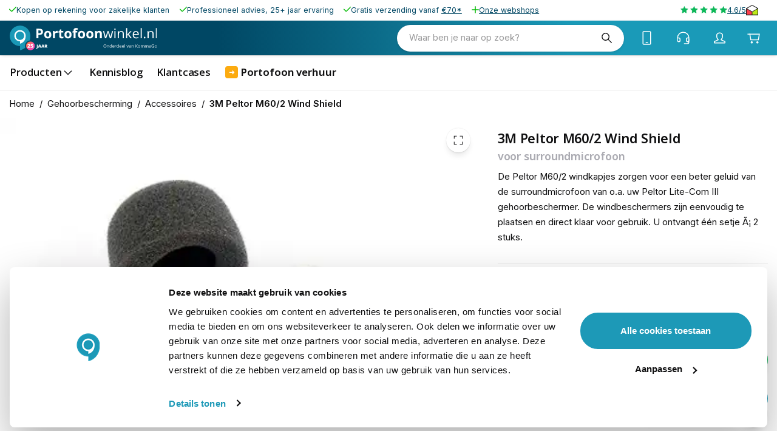

--- FILE ---
content_type: application/javascript; charset=UTF-8
request_url: https://www.portofoonwinkel.nl/_next/static/chunks/7593-6784cc02f5c716eb.js
body_size: 3387
content:
try{let e="undefined"!=typeof window?window:"undefined"!=typeof global?global:"undefined"!=typeof globalThis?globalThis:"undefined"!=typeof self?self:{},t=(new e.Error).stack;t&&(e._sentryDebugIds=e._sentryDebugIds||{},e._sentryDebugIds[t]="9a4c3c4d-0aca-48db-857a-902d4643b93b",e._sentryDebugIdIdentifier="sentry-dbid-9a4c3c4d-0aca-48db-857a-902d4643b93b")}catch(e){}"use strict";(self.webpackChunk_N_E=self.webpackChunk_N_E||[]).push([[7593],{40479:(e,t,o)=>{o.d(t,{r:()=>l});var r=o(2445),a=o(12766);function l(e){return e?"bodyText"in e||"name"in e?(0,r.Y)(a.x6,{id:"Something went wrong on the server, please try again later."}):globalThis.navigator&&!globalThis.navigator?.onLine?(0,r.Y)(a.x6,{id:"It appears you are offline, please try again later."}):(0,r.Y)(a.x6,{id:"Something went wrong"}):null}},23679:(e,t,o)=>{o.d(t,{A:()=>P});var r=o(98587),a=o(58168),l=o(96540),n=o(34164),i=o(75659),s=o(9941),d=o(43778),c=o(66707),v=o(96575),p=o(48968),u=o(41299),A=o(38413),g=o(31609);function f(e){return(0,g.Ay)("MuiAlert",e)}let m=(0,A.A)("MuiAlert",["root","action","icon","message","filled","colorSuccess","colorInfo","colorWarning","colorError","filledSuccess","filledInfo","filledWarning","filledError","outlined","outlinedSuccess","outlinedInfo","outlinedWarning","outlinedError","standard","standardSuccess","standardInfo","standardWarning","standardError"]);var h=o(2305),y=o(6039),b=o(74848);let x=(0,y.A)((0,b.jsx)("path",{d:"M20,12A8,8 0 0,1 12,20A8,8 0 0,1 4,12A8,8 0 0,1 12,4C12.76,4 13.5,4.11 14.2, 4.31L15.77,2.74C14.61,2.26 13.34,2 12,2A10,10 0 0,0 2,12A10,10 0 0,0 12,22A10,10 0 0, 0 22,12M7.91,10.08L6.5,11.5L11,16L21,6L19.59,4.58L11,13.17L7.91,10.08Z"}),"SuccessOutlined"),S=(0,y.A)((0,b.jsx)("path",{d:"M12 5.99L19.53 19H4.47L12 5.99M12 2L1 21h22L12 2zm1 14h-2v2h2v-2zm0-6h-2v4h2v-4z"}),"ReportProblemOutlined"),w=(0,y.A)((0,b.jsx)("path",{d:"M11 15h2v2h-2zm0-8h2v6h-2zm.99-5C6.47 2 2 6.48 2 12s4.47 10 9.99 10C17.52 22 22 17.52 22 12S17.52 2 11.99 2zM12 20c-4.42 0-8-3.58-8-8s3.58-8 8-8 8 3.58 8 8-3.58 8-8 8z"}),"ErrorOutline"),C=(0,y.A)((0,b.jsx)("path",{d:"M11,9H13V7H11M12,20C7.59,20 4,16.41 4,12C4,7.59 7.59,4 12,4C16.41,4 20,7.59 20, 12C20,16.41 16.41,20 12,20M12,2A10,10 0 0,0 2,12A10,10 0 0,0 12,22A10,10 0 0,0 22,12A10, 10 0 0,0 12,2M11,17H13V11H11V17Z"}),"InfoOutlined"),M=(0,y.A)((0,b.jsx)("path",{d:"M19 6.41L17.59 5 12 10.59 6.41 5 5 6.41 10.59 12 5 17.59 6.41 19 12 13.41 17.59 19 19 17.59 13.41 12z"}),"Close"),$=["action","children","className","closeText","color","components","componentsProps","icon","iconMapping","onClose","role","severity","slotProps","slots","variant"],j=e=>{let{variant:t,color:o,severity:r,classes:a}=e,l={root:["root",`color${(0,p.A)(o||r)}`,`${t}${(0,p.A)(o||r)}`,`${t}`],icon:["icon"],message:["message"],action:["action"]};return(0,i.A)(l,f,a)},I=(0,d.Ay)(u.A,{name:"MuiAlert",slot:"Root",overridesResolver:(e,t)=>{let{ownerState:o}=e;return[t.root,t[o.variant],t[`${o.variant}${(0,p.A)(o.color||o.severity)}`]]}})(({theme:e})=>{let t="light"===e.palette.mode?s.e$:s.a,o="light"===e.palette.mode?s.a:s.e$;return(0,a.A)({},e.typography.body2,{backgroundColor:"transparent",display:"flex",padding:"6px 16px",variants:[...Object.entries(e.palette).filter(([,e])=>e.main&&e.light).map(([r])=>({props:{colorSeverity:r,variant:"standard"},style:{color:e.vars?e.vars.palette.Alert[`${r}Color`]:t(e.palette[r].light,.6),backgroundColor:e.vars?e.vars.palette.Alert[`${r}StandardBg`]:o(e.palette[r].light,.9),[`& .${m.icon}`]:e.vars?{color:e.vars.palette.Alert[`${r}IconColor`]}:{color:e.palette[r].main}}})),...Object.entries(e.palette).filter(([,e])=>e.main&&e.light).map(([o])=>({props:{colorSeverity:o,variant:"outlined"},style:{color:e.vars?e.vars.palette.Alert[`${o}Color`]:t(e.palette[o].light,.6),border:`1px solid ${(e.vars||e).palette[o].light}`,[`& .${m.icon}`]:e.vars?{color:e.vars.palette.Alert[`${o}IconColor`]}:{color:e.palette[o].main}}})),...Object.entries(e.palette).filter(([,e])=>e.main&&e.dark).map(([t])=>({props:{colorSeverity:t,variant:"filled"},style:(0,a.A)({fontWeight:e.typography.fontWeightMedium},e.vars?{color:e.vars.palette.Alert[`${t}FilledColor`],backgroundColor:e.vars.palette.Alert[`${t}FilledBg`]}:{backgroundColor:"dark"===e.palette.mode?e.palette[t].dark:e.palette[t].main,color:e.palette.getContrastText(e.palette[t].main)})}))]})}),k=(0,d.Ay)("div",{name:"MuiAlert",slot:"Icon",overridesResolver:(e,t)=>t.icon})({marginRight:12,padding:"7px 0",display:"flex",fontSize:22,opacity:.9}),z=(0,d.Ay)("div",{name:"MuiAlert",slot:"Message",overridesResolver:(e,t)=>t.message})({padding:"8px 0",minWidth:0,overflow:"auto"}),L=(0,d.Ay)("div",{name:"MuiAlert",slot:"Action",overridesResolver:(e,t)=>t.action})({display:"flex",alignItems:"flex-start",padding:"4px 0 0 16px",marginLeft:"auto",marginRight:-8}),R={success:(0,b.jsx)(x,{fontSize:"inherit"}),warning:(0,b.jsx)(S,{fontSize:"inherit"}),error:(0,b.jsx)(w,{fontSize:"inherit"}),info:(0,b.jsx)(C,{fontSize:"inherit"})},P=l.forwardRef(function(e,t){let o=(0,c.b)({props:e,name:"MuiAlert"}),{action:l,children:i,className:s,closeText:d="Close",color:p,components:u={},componentsProps:A={},icon:g,iconMapping:f=R,onClose:m,role:y="alert",severity:x="success",slotProps:S={},slots:w={},variant:C="standard"}=o,P=(0,r.A)(o,$),N=(0,a.A)({},o,{color:p,severity:x,variant:C,colorSeverity:p||x}),T=j(N),E={slots:(0,a.A)({closeButton:u.CloseButton,closeIcon:u.CloseIcon},w),slotProps:(0,a.A)({},A,S)},[O,_]=(0,v.A)("closeButton",{elementType:h.A,externalForwardedProps:E,ownerState:N}),[W,F]=(0,v.A)("closeIcon",{elementType:M,externalForwardedProps:E,ownerState:N});return(0,b.jsxs)(I,(0,a.A)({role:y,elevation:0,ownerState:N,className:(0,n.A)(T.root,s),ref:t},P,{children:[!1!==g?(0,b.jsx)(k,{ownerState:N,className:T.icon,children:g||f[x]||R[x]}):null,(0,b.jsx)(z,{ownerState:N,className:T.message,children:i}),null!=l?(0,b.jsx)(L,{ownerState:N,className:T.action,children:l}):null,null==l&&m?(0,b.jsx)(L,{ownerState:N,className:T.action,children:(0,b.jsx)(O,(0,a.A)({size:"small","aria-label":d,title:d,color:"inherit",onClick:m},_,{children:(0,b.jsx)(W,(0,a.A)({fontSize:"small"},F))}))}):null]}))})},41299:(e,t,o)=>{o.d(t,{A:()=>y});var r=o(98587),a=o(58168),l=o(96540),n=o(34164),i=o(75659),s=o(9941),d=o(43778);let c=e=>((e<1?5.11916*e**2:4.5*Math.log(e+1)+2)/100).toFixed(2);var v=o(66707),p=o(38413),u=o(31609);function A(e){return(0,u.Ay)("MuiPaper",e)}(0,p.A)("MuiPaper",["root","rounded","outlined","elevation","elevation0","elevation1","elevation2","elevation3","elevation4","elevation5","elevation6","elevation7","elevation8","elevation9","elevation10","elevation11","elevation12","elevation13","elevation14","elevation15","elevation16","elevation17","elevation18","elevation19","elevation20","elevation21","elevation22","elevation23","elevation24"]);var g=o(74848);let f=["className","component","elevation","square","variant"],m=e=>{let{square:t,elevation:o,variant:r,classes:a}=e,l={root:["root",r,!t&&"rounded","elevation"===r&&`elevation${o}`]};return(0,i.A)(l,A,a)},h=(0,d.Ay)("div",{name:"MuiPaper",slot:"Root",overridesResolver:(e,t)=>{let{ownerState:o}=e;return[t.root,t[o.variant],!o.square&&t.rounded,"elevation"===o.variant&&t[`elevation${o.elevation}`]]}})(({theme:e,ownerState:t})=>(0,a.A)({backgroundColor:(e.vars||e).palette.background.paper,color:(e.vars||e).palette.text.primary,transition:e.transitions.create("box-shadow")},!t.square&&{borderRadius:e.shape.borderRadius},"outlined"===t.variant&&{border:`1px solid ${(e.vars||e).palette.divider}`},"elevation"===t.variant&&(0,a.A)({boxShadow:(e.vars||e).shadows[t.elevation]},!e.vars&&"dark"===e.palette.mode&&{backgroundImage:`linear-gradient(${(0,s.X4)("#fff",c(t.elevation))}, ${(0,s.X4)("#fff",c(t.elevation))})`},e.vars&&{backgroundImage:e.vars.overlays?.[t.elevation]}))),y=l.forwardRef(function(e,t){let o=(0,v.b)({props:e,name:"MuiPaper"}),{className:l,component:i="div",elevation:s=1,square:d=!1,variant:c="elevation"}=o,p=(0,r.A)(o,f),u=(0,a.A)({},o,{component:i,elevation:s,square:d,variant:c}),A=m(u);return(0,g.jsx)(h,(0,a.A)({as:i,ownerState:u,className:(0,n.A)(A.root,l),ref:t},p))})},96575:(e,t,o)=>{o.d(t,{A:()=>p});var r=o(58168),a=o(98587),l=o(31523),n=o(2879),i=o(56677),s=o(56099);let d=["className","elementType","ownerState","externalForwardedProps","getSlotOwnerState","internalForwardedProps"],c=["component","slots","slotProps"],v=["component"];function p(e,t){let{className:o,elementType:p,ownerState:u,externalForwardedProps:A,getSlotOwnerState:g,internalForwardedProps:f}=t,m=(0,a.A)(t,d),{component:h,slots:y={[e]:void 0},slotProps:b={[e]:void 0}}=A,x=(0,a.A)(A,c),S=y[e]||p,w=(0,i.A)(b[e],u),C=(0,s.A)((0,r.A)({className:o},m,{externalForwardedProps:"root"===e?x:void 0,externalSlotProps:w})),{props:{component:M},internalRef:$}=C,j=(0,a.A)(C.props,v),I=(0,l.A)($,w?.ref,t.ref),k=g?g(j):{},z=(0,r.A)({},u,k),L="root"===e?M||h:M,R=(0,n.A)(S,(0,r.A)({},"root"===e&&!h&&!y[e]&&f,"root"!==e&&!y[e]&&f,j,L&&{as:L},{ref:I}),z);return Object.keys(k).forEach(e=>{delete R[e]}),[S,R]}}}]);

--- FILE ---
content_type: application/javascript; charset=UTF-8
request_url: https://www.portofoonwinkel.nl/_next/static/chunks/9256-737ced66fd46f8c1.js
body_size: 14589
content:
try{let e="undefined"!=typeof window?window:"undefined"!=typeof global?global:"undefined"!=typeof globalThis?globalThis:"undefined"!=typeof self?self:{},t=(new e.Error).stack;t&&(e._sentryDebugIds=e._sentryDebugIds||{},e._sentryDebugIds[t]="8f9b9621-de7a-4a8e-996c-d8a781f5a4ec",e._sentryDebugIdIdentifier="sentry-dbid-8f9b9621-de7a-4a8e-996c-d8a781f5a4ec")}catch(e){}(self.webpackChunk_N_E=self.webpackChunk_N_E||[]).push([[9256],{90285:(e,t,a)=>{"use strict";a.d(t,{A:()=>i});let i={border:0,clip:"rect(0 0 0 0)",height:"1px",margin:"-1px",overflow:"hidden",padding:0,position:"absolute",whiteSpace:"nowrap",width:"1px"}},66134:(e,t,a)=>{"use strict";a.d(t,{A:()=>i});let i={src:"/_next/static/media/chat-alt.ec8d814b.svg",height:48,width:48,blurWidth:0,blurHeight:0}},47139:(e,t,a)=>{"use strict";a.d(t,{A:()=>i});let i={src:"/_next/static/media/chevron-up.c3f6f203.svg",height:48,width:48,blurWidth:0,blurHeight:0}},13186:(e,t,a)=>{"use strict";a.d(t,{A:()=>i});let i={src:"/_next/static/media/download.3d100317.svg",height:48,width:48,blurWidth:0,blurHeight:0}},55544:(e,t,a)=>{"use strict";a.d(t,{A:()=>i});let i={src:"/_next/static/media/pause.0793082d.svg",height:48,width:48,blurWidth:0,blurHeight:0}},688:(e,t,a)=>{"use strict";a.d(t,{A:()=>i});let i={src:"/_next/static/media/play.762b347a.svg",height:48,width:48,blurWidth:0,blurHeight:0}},28909:(e,t,a)=>{"use strict";a.d(t,{K:()=>r});var i=a(86715);function r(e){let{push:t}=(0,i.useRouter)();return()=>{if(e>=0){console.error(`Called .go(${e}), only negative numbers are allowed. Redirecting to home`),t("/","/");return}window.history.go(e)}}},53916:(e,t,a)=>{"use strict";a.d(t,{p:()=>n});var i=a(96540),r=a(16974);function n(){return i.useContext(r.i).prevPage?.pageInfo}},34202:(e,t,a)=>{"use strict";a.d(t,{l:()=>b});var i=a(2445),r=a(29076),n=a(96043),l=a(15603),o=a(51979),s=a(96540),c=a(2076),d=a(47712),p=a(43778),u=a(23163),m=a(80197);let{withState:g}=(0,n.e)("ScrollerDot",["dot","circle"]),h=(0,p.Ay)(o.m.div)({});function v(e){let{el:t,visibility:a,opacity:n,idx:l,...o}=e,s=(0,m.Q)(),{getScrollSnapPositions:p}=(0,c.$)(),v=g({active:(0,r.I)(a,e=>e>.5)});return(0,i.Y)(u.A,{color:"inherit",size:"small",...o,onClick:()=>{let e=p();s({x:e.x[l]??0,y:e.y[l]??0})},className:v.dot,"aria-label":d.Ru._("Navigate to item {0}",{0:l+1}),sx:{boxShadow:"none",background:"transparent",aspectRatio:"1/1",height:"auto",minHeight:"auto"},children:(0,i.Y)(h,{className:v.circle,sx:e=>({borderRadius:"99em",width:{xs:6,sm:8,md:10},height:{xs:6,sm:8,md:10},background:e.palette.text.primary}),style:{opacity:n}})})}let y="ScrollerDots",{classes:f}=(0,n.e)(y,["root","dot","circle"]),b=o.m.create(s.forwardRef((e,t)=>{let{fabProps:a,sx:n=[],...o}=e,{items:s}=(0,c.$)(),d=(0,r.I)(s,e=>e);return d.length<=1?null:(0,i.Y)(l.A,{...o,className:f.root,ref:t,sx:[{width:"fit-content",maxWidth:"100%",mx:4,py:0,px:1,borderRadius:8,background:"transparent",display:"flex"},...Array.isArray(n)?n:[n]],children:d.map((e,t)=>(0,i.Y)(v,{...e,idx:t},t))})}));b.displayName=y},38477:(e,t,a)=>{"use strict";a.d(t,{z:()=>A});var i=a(2445),r=a(96540),n=a(47655);function l(e){let{Prev:t,...a}=e;return(0,i.Y)(n.P.Provider,{value:(0,r.useMemo)(()=>({queryID:a.algolia_queryID}),[a.algolia_queryID]),children:(0,i.Y)(t,{...a})})}var o=a(4790),s=a(52059);function c(e){let{Prev:t,containerRef:a,...n}=e,l=(0,r.useRef)(null),c=(0,o.A)(a,l);return(0,i.Y)(s.s,{...n,containerRef:l,children:(0,i.Y)(t,{...n,containerRef:c})})}var d=a(96043),p=a(11382),u=a(8723),m=a(18376),g=a(91253),h=a(15603),v=a(13370);let{withState:y}=(0,d.e)("ProductListItemsBase",["root"]);function f(e){let{items:t,containerRef:a,sx:r=[],renderers:n,loadingEager:l=0,size:o="normal",titleComponent:s,onClick:c,columns:d,children:f,maxWidth:b}=e,A=(0,g.A)(),x=b??`calc(100vw - ${A.page.horizontal} * 2)`,k=A.spacings.md,C="function"==typeof d?d(A):d;C||"small"!==o||(C={xs:{count:2},md:{count:3},lg:{count:4,maxWidth:`${A.breakpoints.values.xl}px`}}),C||(C={xs:{count:2},md:{count:3},lg:{count:4}});let $=y({size:o});return(0,i.Y)(v.$,{children:(0,i.FD)(h.A,{ref:a,className:$.root,sx:[...Object.entries(C).map(([e,t])=>({[A.breakpoints.up(e)]:{gap:t.gap??k,gridTemplateColumns:`repeat(${t.count}, 1fr)`}})),{display:"grid"},...Array.isArray(r)?r:[r]],children:[t?.map((e,t)=>e?i.Y(p.O,{hydrated:l>t||void 0,height:u.u(250,500),children:i.Y(m.nJ,{renderer:n,sizes:Object.fromEntries(Object.entries(C).map(([e,t])=>{let a=t.maxWidth??x,i=t.gap??k;return[A.breakpoints.values[e],`calc((${a} - (${i} * ${t.count-1})) / ${t.count})`]})),...e,loading:l>t?"eager":"lazy",titleComponent:s,onClick:c})},e.uid??""):null),f]})})}let b=e=>(0,i.Y)(c,{...e,Prev:f}),A=e=>(0,i.Y)(l,{...e,Prev:b})},49403:(e,t,a)=>{"use strict";a.d(t,{U:()=>s});var i=a(2445),r=a(6283),n=a(62122),l=a(47712),o=a(74189);function s(e){let{rating:t,reviewSectionId:a="",max:s=5,...c}=e;if(!t)return null;let d=Math.round(t/(10/s))/10;return(0,i.Y)(o.A,{component:"button",variant:"outlined",clickable:!!a,onClick:e=>{let t=document.getElementById(a);e.preventDefault(),t&&window.scrollTo({top:t.offsetTop-50,left:0,behavior:"smooth"})},icon:(0,i.Y)(r.a3,{src:n.A,sx:{stroke:"#FFDA1C",fill:"#FFDA1C"}}),color:"default",size:"medium","aria-label":l.Ru._("Review score"),label:`${d}/5`,...c})}a(96540)},26630:(e,t,a)=>{"use strict";a.d(t,{D:()=>i});let i={kind:"Document",definitions:[{kind:"OperationDefinition",operation:"query",name:{kind:"Name",value:"ProductReviewsPage"},variableDefinitions:[{kind:"VariableDefinition",variable:{kind:"Variable",name:{kind:"Name",value:"urlKey"}},type:{kind:"NonNullType",type:{kind:"NamedType",name:{kind:"Name",value:"String"}}}},{kind:"VariableDefinition",variable:{kind:"Variable",name:{kind:"Name",value:"reviewPageSize"}},type:{kind:"NamedType",name:{kind:"Name",value:"Int"}}},{kind:"VariableDefinition",variable:{kind:"Variable",name:{kind:"Name",value:"reviewPage"}},type:{kind:"NonNullType",type:{kind:"NamedType",name:{kind:"Name",value:"Int"}}}}],selectionSet:{kind:"SelectionSet",selections:[{kind:"Field",name:{kind:"Name",value:"products"},arguments:[{kind:"Argument",name:{kind:"Name",value:"filter"},value:{kind:"ObjectValue",fields:[{kind:"ObjectField",name:{kind:"Name",value:"url_key"},value:{kind:"ObjectValue",fields:[{kind:"ObjectField",name:{kind:"Name",value:"eq"},value:{kind:"Variable",name:{kind:"Name",value:"urlKey"}}}]}}]}}],selectionSet:{kind:"SelectionSet",selections:[{kind:"Field",name:{kind:"Name",value:"items"},selectionSet:{kind:"SelectionSet",selections:[{kind:"Field",name:{kind:"Name",value:"__typename"}},{kind:"Field",name:{kind:"Name",value:"uid"}},{kind:"Field",name:{kind:"Name",value:"review_count"}},{kind:"Field",name:{kind:"Name",value:"reviews"},arguments:[{kind:"Argument",name:{kind:"Name",value:"pageSize"},value:{kind:"Variable",name:{kind:"Name",value:"reviewPageSize"}}},{kind:"Argument",name:{kind:"Name",value:"currentPage"},value:{kind:"Variable",name:{kind:"Name",value:"reviewPage"}}}],selectionSet:{kind:"SelectionSet",selections:[{kind:"Field",name:{kind:"Name",value:"page_info"},selectionSet:{kind:"SelectionSet",selections:[{kind:"Field",name:{kind:"Name",value:"total_pages"}},{kind:"Field",name:{kind:"Name",value:"current_page"}}]}},{kind:"Field",name:{kind:"Name",value:"items"},selectionSet:{kind:"SelectionSet",selections:[{kind:"Field",name:{kind:"Name",value:"average_rating"}},{kind:"Field",name:{kind:"Name",value:"created_at"}},{kind:"Field",name:{kind:"Name",value:"nickname"}},{kind:"Field",name:{kind:"Name",value:"ratings_breakdown"},selectionSet:{kind:"SelectionSet",selections:[{kind:"Field",name:{kind:"Name",value:"name"}},{kind:"Field",name:{kind:"Name",value:"value"}}]}},{kind:"Field",name:{kind:"Name",value:"summary"}},{kind:"Field",name:{kind:"Name",value:"text"}}]}}]}},{kind:"Field",name:{kind:"Name",value:"url_key"}},{kind:"Field",name:{kind:"Name",value:"sku"}}]}}]}}]}}]}},27119:(e,t,a)=>{"use strict";a.d(t,{a:()=>n});var i=a(2445),r=a(15603);function n(e){let{children:t,sx:a=[]}=e;return(0,i.Y)(r.A,{maxWidth:"md",sx:[e=>({margin:"0 auto",marginBottom:e.spacings.sm}),...Array.isArray(a)?a:[a]],children:t})}},82447:(e,t,a)=>{"use strict";a.d(t,{q:()=>s});var i=a(2445),r=a(4790),n=a(68091),l=a(96540),o=a(80676);let s=l.forwardRef((e,t)=>{let{breakpoint:a="md",button:s,link:c,disabled:d,loading:p,children:u,startIcon:m,endIcon:g,color:h,...v}=e,y=(0,r.A)(t,(0,l.useRef)(null)),f=(0,r.A)(t,(0,l.useRef)(null)),b=s?.sx??[],A=c?.sx??[];return(0,i.FD)(i.FK,{children:[(0,i.Y)(o.A,{startIcon:m,endIcon:g,...v,...s,ref:y,color:h,loading:p,disabled:d,sx:[{display:{xs:"none",[a]:"inline-flex"}},...Array.isArray(b)?b:[b]],children:u}),(0,i.FD)(n.A,{ref:f,underline:"none",variant:"body2",...v,...c,color:p||d?"action.disabled":h,"aria-disabled":p||d,sx:[{display:{xs:"inline-flex",[a]:"none"},alignItems:"center"},!!d&&(e=>({opacity:e.palette.action.disabledOpacity,pointerEvents:"none"})),...Array.isArray(A)?A:[A]],children:[m,(0,i.Y)("span",{children:u}),g]})]})})},11706:(e,t,a)=>{"use strict";a.d(t,{z:()=>c});var i=a(2445),r=a(15603),n=a(63077);a(96540);var l=a(5926);let{selectors:o,classes:s}=(0,a(96043).e)("ContainerWithHeader",["root","head","title","right"]);function c(e){let{title:t,rightArea:a,children:o,sx:c}=e;return(0,i.FD)(l.f,{className:s.root,sx:c,children:[(0,i.FD)(r.A,{className:s.head,sx:e=>({display:"grid",justifyContent:"space-between",gridTemplateColumns:"auto auto",alignItems:"end",marginBottom:e.spacings.md}),children:[(0,i.Y)(n.A,{variant:"h5",component:"h2",className:s.title,sx:{lineHeight:1,textTransform:"uppercase"},children:t}),(0,i.Y)(n.A,{component:"div",variant:"subtitle1",className:s.right,children:a})]}),o]})}c.selectors=o},34841:(e,t,a)=>{"use strict";a.d(t,{Y:()=>C});var i=a(2445),r=a(66525),n=a(29076),l=a(43778),o=a(51979),s=a(96540),c=a(2076);let d=(0,l.Ay)(o.m.div)({}),p=s.forwardRef(({sx:e=[]},t)=>{let{items:a}=(0,c.$)(),[r,l]=(0,s.useState)(1),o=(0,n.I)(a,e=>e.length);return!function(e){let{items:t}=(0,c.$)();(0,s.useEffect)(()=>{let a=[],i=i=>{i.forEach(i=>{a.push(i.visibility.on("change",()=>e(i,t.get())))})};return a.push(t.on("change",i)),i(t.get()),()=>a.forEach(e=>e())})}((e,t)=>{let a=t.map((e,t)=>[t+1,e.visibility.get()]).filter(e=>e[1]>0).sort((e,t)=>t[1]-e[1]);l(a[0]?.[0]??1)}),(0,i.FD)(d,{ref:t,sx:[{typography:"h4"},...Array.isArray(e)?e:[e]],children:[(0,i.Y)("span",{children:String(r).padStart(2,"0")})," — ",String(o).padStart(2,"0")]})});var u=a(39),m=a(47130),g=a(15603),h=a(35615),v=a(42938),y=a(6283),f=a(5926),b=a(96043),A=a(8723);let{classes:x,selectors:k}=(0,b.e)("SidebarSlider",["root","grid","sidebar","scrollerContainer","scroller","sliderButtons","centerLeft","centerRight"]);function C(e){let{children:t,sidebar:a,sx:n,buttonSize:l,showButtons:o}=e;return(0,i.Y)(f.f,{maxWidth:!1,disableGutters:!0,className:x.root,sx:n,breakoutRight:!0,children:(0,i.Y)(r.u,{scrollSnapAlign:"start",children:(0,i.FD)(g.A,{className:x.grid,sx:{display:"grid",gridTemplateColumns:"minmax(150px, 25%) 1fr",maxWidth:"100%"},children:[(0,i.FD)(g.A,{className:x.sidebar,sx:e=>({display:"grid",alignContent:"space-between",padding:`0 ${e.spacings.lg} 0 ${e.page.horizontal}`}),children:[(0,i.Y)(g.A,{children:a}),(0,i.Y)(p,{})]}),(0,i.FD)(g.A,{className:x.scrollerContainer,sx:{position:"relative",minWidth:1},children:[(0,i.Y)(u.H,{className:x.scroller,hideScrollbar:!0,sx:e=>({gridColumnGap:e.spacings.md,gridRowGap:e.spacings.lg,paddingRight:e.page.horizontal,gridAutoColumns:(0,A.u)(200,400)}),children:t}),(0,i.Y)(g.A,{className:x.centerLeft,sx:e=>({display:"grid",gridAutoFlow:"row",gap:e.spacings.xxs,position:"absolute",left:e.spacings.sm,top:"calc(50% - 28px)"}),children:(0,i.Y)(m.r,{direction:"left",className:x.sliderButtons,showButtons:o,size:l,children:(0,i.Y)(y.a3,{src:h.A})})}),(0,i.Y)(g.A,{className:x.centerRight,sx:e=>({display:"grid",gap:e.spacings.xxs,position:"absolute",right:e.spacings.sm,top:"calc(50% - 28px)"}),children:(0,i.Y)(m.r,{direction:"right",className:x.sliderButtons,showButtons:o,size:l,children:(0,i.Y)(y.a3,{src:v.A})})})]})]})})})}C.selectors=k},58786:(e,t,a)=>{"use strict";a.d(t,{K:()=>C});var i=a(2445),r=a(15603),n=a(96540),l=a(96043),o=a(16974);function s(){return n.useContext(o.i)?.up}function c(){return(0,n.useContext)(o.i).prevUp}var d=a(49869),p=a(53916),u=a(47712),m=a(86715),g=a(82447),h=a(6283),v=a(8723),y=a(35615);let f=e=>({"&:not(.Mui-disabled)":{boxShadow:6},[e.breakpoints.down("md")]:{minWidth:"auto",paddingLeft:(0,v.u)(8,11),paddingRight:(0,v.u)(8,11),"& .MuiButton-startIcon":{marginRight:0,marginLeft:0}}});function b(e){let{disableBackNavigation:t=!1,...a}=e,n=(0,m.useRouter)(),l=n.asPath.split("?")[0],o=s(),v=c(),{backSteps:b}=(0,d.S)(),A=(0,p.p)(),x=(0,i.Y)(h.a3,{src:y.A,size:"medium"}),k=b>0&&l!==v?.href&&!t,C=u.Ru._("Back");return(o?.href===l&&o?.title&&(C=o.title),v?.href===l&&v?.title&&(C=v.title),o&&A?.asPath===o?.href&&(C=o.title),k)?(0,i.Y)(g.q,{onClick:()=>n.back(),button:{variant:"pill",sx:f},color:"inherit",startIcon:x,"aria-label":C,...a,children:(0,i.Y)(r.A,{component:"span",sx:{display:{xs:"none",md:"inline"}},children:C})}):o?.href&&o.href!==l?(0,i.Y)(g.q,{href:o.href,button:{variant:"pill",sx:f},startIcon:x,"aria-label":o.title,color:"inherit",...a,children:(0,i.Y)(r.A,{component:"span",sx:{display:{xs:"none",md:"inline"}},children:o.title})}):null}var A=a(12272),x=a(14831);let{withState:k}=(0,l.e)("LayoutHeader",["root"]),C=n.memo(e=>{let{children:t,divider:a,hideBackButton:n=!1,primary:l,secondary:o,noAlign:p=!1,switchPoint:u,size:g="responsive",sx:h=[],bgColor:v,hideSm:y=!1,hideMd:f=!1,disableBackNavigation:C}=e,$=function(){let e=(0,m.useRouter)().asPath.split("?")[0],t=s(),a=c(),{backSteps:i}=(0,d.S)();return i>0&&e!==a?.href||t?.href&&t.href!==e}()&&!n,w=(0,A.L)(),N=!t,{floatingSm:S=!1,floatingMd:Y=N}=e;a&&(Y=!1),(a||l||o)&&(S=!1);let F=w&&(0,i.Y)(A.g,{}),R=$&&(0,i.Y)(b,{breakpoint:S?"xs":void 0,disableBackNavigation:C}),I=o,T=l;if(R&&!o&&(I=R),T?I||(I=F):T=F,!I&&!T&&!t)return null;let z=k({floatingSm:S,floatingMd:Y,noAlign:p,children:!!t,divider:!!a,size:g,hideSm:!!y,hideMd:!!f});return(0,i.Y)(r.A,{className:z.root,sx:[e=>({zIndex:t?e.zIndex.appBar:e.zIndex.appBar-2,position:"sticky",pointerEvents:"none",[e.breakpoints.down("md")]:{top:0,marginTop:`calc(${e.appShell.headerHeightSm} * -1)`,height:e.appShell.headerHeightSm,"&.noAlign":{position:"sticky",left:0,right:0,top:0,marginTop:0,height:e.appShell.headerHeightSm,marginBottom:`calc(${e.appShell.headerHeightSm} * -1)`},"&.divider":{marginBottom:0},"&.hideSm .LayoutHeaderContent-left":{display:"none"}},[e.breakpoints.up("md")]:{top:0,height:e.appShell.appBarHeightMd,marginTop:`calc((${e.appShell.appBarHeightMd} - ${e.appShell.appBarInnerHeightMd}) * -0.5)`,marginBottom:`calc(${e.appShell.appBarHeightMd} * -1 - calc((${e.appShell.appBarHeightMd} - ${e.appShell.appBarInnerHeightMd}) * -0.5))`,"&.floatingMd":{top:`calc(${e.appShell.headerHeightMd} + calc((${e.appShell.appBarHeightMd} - ${e.appShell.appBarInnerHeightMd}) * -0.5))`},"&.noAlign":{position:"sticky",left:0,right:0,top:0,marginTop:0,height:e.appShell.appBarHeightMd,marginBottom:`calc(${e.appShell.appBarHeightMd} * -1)`,"&.sizeSmall":{height:e.appShell.headerHeightSm}},"&.divider":{marginBottom:0},"&.hideMd .LayoutHeaderContent-left":{display:"none"}}}),...Array.isArray(h)?h:[h]],children:(0,i.Y)(x.d,{size:g,left:I,right:T,divider:a,floatingMd:Y,floatingSm:S,switchPoint:u,bgColor:v,children:t})})})},12272:(e,t,a)=>{"use strict";a.d(t,{L:()=>u,g:()=>m});var i=a(2445),r=a(49869),n=a(28909),l=a(47712),o=a(23163),s=a(96540),c=a(6283),d=a(98481),p=a(2598);function u(){let{overlayGroup:e}=(0,r.S)();return!!e}function m(e){let{onClose:t}=e,{closeSteps:a}=(0,r.S)(),[u,m]=(0,s.useState)(!1),g=(0,n.K)(-1*a),h=(0,d.C)("responsive"),v=(0,c.qG)("large");return(0,i.Y)(o.A,{onClick:()=>(m(!0),t?t():g()),sx:{boxShadow:"none",marginLeft:`calc((${h} - ${v}) * -0.5)`,marginRight:`calc((${h} - ${v}) * -0.5)`,background:"none"},size:"responsive",disabled:u,"aria-label":l.Ru._("Close"),children:(0,i.Y)(c.a3,{src:p.A,size:"large"})})}},43364:(e,t,a)=>{"use strict";a.d(t,{d:()=>m});var i=a(2445),r=a(12766),n=a(2305),l=a(15603),o=a(91645);a(96540);var s=a(6283),c=a(96043),d=a(35615),p=a(42938);let{classes:u}=(0,c.e)("Pagination",["root","button","icon"]);function m(e){let{count:t,page:a,renderLink:c,classes:m,sx:g=[],...h}=e,{items:v}=(0,o.A)({count:t,defaultPage:1,page:a,...h}),y=v[0],f=v[v.length-1],b=(0,i.Y)(n.A,{size:"medium",disabled:1===a,color:"inherit","aria-label":"Previous page",className:u.button,children:(0,i.Y)(s.a3,{src:d.A,className:u.icon,size:"medium"})}),A=(0,i.Y)(n.A,{size:"medium",disabled:a===t,color:"inherit","aria-label":"Next page",className:u.button,children:(0,i.Y)(s.a3,{src:p.A,className:u.icon,size:"medium"})});return(0,i.FD)(l.A,{className:u.root,sx:[e=>({margin:"0 auto",marginTop:e.spacings.lg,marginBottom:e.spacings.lg,display:"flex",alignItems:"center",justifyContent:"center",gap:"6px","& .Mui-disabled":{background:"none"}}),...Array.isArray(g)?g:[g]],children:[1===a?b:c(a-1,b,y),(0,i.Y)(l.A,{typography:"body1",children:(0,i.Y)(r.x6,{id:"Page {page} of {count}",values:{page:a,count:Math.max(1,t)}})}),a===t?A:c(a+1,A,f)]})}},57597:(e,t,a)=>{"use strict";a.d(t,{h:()=>d});var i=a(2445),r=a(15603),n=a(63077);a(96540);var l=a(96043),o=a(8723),s=a(5926);let{withState:c}=(0,l.e)("ButtonLinkList",["root","links"]);function d(e){let{title:t,children:a,component:l="span",containsBigLinks:d,sx:p=[]}=e,u=c({containsBigLinks:d});return(0,i.FD)(s.f,{maxWidth:"820px",className:u.root,sx:p,children:[(0,i.Y)(r.A,{sx:[e=>({position:"relative","&:focus":{outline:"none"},display:"flex",justifyContent:"space-between",alignItems:"center",marginTop:e.spacings.sm,marginBottom:e.spacings.xxs,paddingBottom:e.spacings.xxs,borderBottom:`1px solid ${e.palette.divider}`})],children:(0,i.Y)(n.A,{variant:"overline",color:"textSecondary",component:l,children:t})}),(0,i.Y)(r.A,{className:u.links,sx:e=>({display:"grid",columnGap:e.spacings.sm,"&:not(.containsBigLinks)":{gridTemplateColumns:`repeat(auto-fill, minmax(${(0,o.u)(210,350)}, 1fr))`}}),children:a})]})}},69220:(e,t,a)=>{"use strict";a.d(t,{A:()=>d});var i=a(2445),r=a(60337),n=a(56751),l=a(84615);a(96540);var o=a(6283),s=a(58798),c=a(42938);function d(e){let{children:t,url:a,endIcon:d=(0,i.Y)(o.a3,{src:c.A}),...p}=e;return(0,i.FD)(r.A,{component:s.S,href:a,sx:e=>({padding:`${e.spacings.xxs} 0`,borderBottom:`1px solid ${e.palette.divider}`,justifyContent:"space-between"}),...p,children:[(0,i.Y)(n.A,{children:t}),(0,i.Y)(l.A,{children:d})]})}},4615:(e,t,a)=>{"use strict";a.d(t,{H:()=>s});var i=a(2445),r=a(15603);a(96540);var n=a(96043),l=a(5926);let{classes:o}=(0,n.e)("ColumnThree",["root","colOne","colTwo","colThree"]);function s(e){let{colOneContent:t,colTwoContent:a,colThreeContent:n,sx:s=[],...c}=e;return(0,i.FD)(l.f,{className:o.root,...c,sx:[e=>({display:"grid",gridColumnGap:e.spacings.md,gridRowGap:e.spacings.lg,gridTemplateColumns:"1fr",gridTemplateAreas:`
          "one"
          "two"
          "three"
        `,"& h2, & h3":{typography:"h4",[e.breakpoints.up("md")]:{marginBottom:"-25px"}},"& p":{[e.breakpoints.up("md")]:{marginTop:"65px"}},[e.breakpoints.up("sm")]:{gridTemplateColumns:"1fr 1fr",gridTemplateAreas:`
            "one two"
            "three three"
          `},[e.breakpoints.up("md")]:{gridTemplateColumns:"1fr 1fr 1fr",gridTemplateAreas:'"one two three"'}}),...Array.isArray(s)?s:[s]],children:[(0,i.Y)(r.A,{className:o.colOne,sx:{gridArea:"one"},children:t}),(0,i.Y)(r.A,{className:o.colTwo,sx:{gridArea:"two"},children:a}),(0,i.Y)(r.A,{className:o.colThree,sx:{gridArea:"three"},children:n})]})}},5483:(e,t,a)=>{"use strict";a.d(t,{J:()=>s});var i=a(2445),r=a(15603);a(96540);var n=a(96043),l=a(5926);let{classes:o}=(0,n.e)("ColumnTwo",["root","colOne","colTwo"]);function s(e){let{colOneContent:t,colTwoContent:a,sx:n=[],...s}=e;return(0,i.FD)(l.f,{maxWidth:"lg",...s,className:o.root,sx:[e=>({gridColumnGap:e.spacings.md,gridRowGap:e.spacings.lg,display:"grid",gridTemplateColumns:"1fr",gridTemplateAreas:'"one" "two"',[e.breakpoints.up("sm")]:{gridTemplateColumns:"1fr 1fr",gridTemplateAreas:'"one two"'}}),...Array.isArray(n)?n:[n]],children:[(0,i.Y)(r.A,{className:o.colOne,gridArea:"one",children:t}),(0,i.Y)(r.A,{className:o.colTwo,gridArea:"two",children:a})]})}},34649:(e,t,a)=>{"use strict";a.d(t,{R:()=>c});var i=a(2445),r=a(66525),n=a(39),l=a(53278),o=a(63077);a(96540);let{classes:s}=(0,a(96043).e)("ContentLinks",["root","scroller","title"]);function c(e){let{title:t,children:a,sx:c=[]}=e;return(0,i.Y)(l.A,{className:s.root,maxWidth:!1,sx:[e=>({marginBottom:`${e.spacings.md}`}),...Array.isArray(c)?c:[c]],children:(0,i.Y)(r.u,{scrollSnapAlign:"none",children:(0,i.FD)(n.H,{className:s.scroller,hideScrollbar:!0,sx:e=>({justifyContent:"start",gap:`${e.spacings.md}`,gridAutoColumns:"max-content"}),children:[(0,i.Y)(o.A,{variant:"subtitle1",component:"h2",className:s.title,children:t}),a]})})})}},12743:(e,t,a)=>{"use strict";a.d(t,{H:()=>b});var i=a(2445),r=a(24785),n=a(2717);let l=()=>a.g.window?.innerWidth??0,o=()=>a.g.window?.innerHeight??0,s={x:(0,r.OQ)(l()),y:(0,r.OQ)(o())};window.addEventListener("resize",()=>{n.Ay.read(()=>{s.x.set(l()),s.y.set(o())})});var c=a(43778),d=a(15603),p=a(51979),u=a(23296);a(96540);var m=a(42994),g=a(96043),h=a(8723),v=a(5926);let{classes:y}=(0,g.e)("HeroBanner",["root","wrapper","copy","asset","animated","video"]),f=(0,c.Ay)(p.m.video)({});function b(e){let{pageLinks:t,videoSrc:a,children:r,sx:n=[],...l}=e,o=(0,m.Y)(),c=(0,u.G)([o,s.y],([e,t])=>t?e/t*1.7+1:1);return(0,i.Y)(v.f,{maxWidth:!1,...l,className:y.root,sx:[{},...Array.isArray(n)?n:[n]],children:(0,i.FD)(d.A,{className:y.wrapper,sx:e=>({display:"grid",overflow:"hidden",borderRadius:(0,h.u)(2*e.shape.borderRadius,3*e.shape.borderRadius),isolation:"isolate"}),children:[(0,i.FD)(d.A,{className:y.copy,sx:e=>({gridArea:"1 / 1",zIndex:1,display:"grid",justifyItems:"center",alignContent:"center",textAlign:"center",p:e.spacings.md,color:e.palette.secondary.contrastText}),children:[r,t]}),(0,i.Y)(d.A,{className:y.asset,sx:{gridArea:"1 / 1",position:"relative"},children:(0,i.Y)(f,{src:a,autoPlay:!0,muted:!0,loop:!0,playsInline:!0,disableRemotePlayback:!0,className:y.video,style:{scale:c},sx:{position:"absolute",transition:"transform 0.5s cubic-bezier(0.33, 1, 0.68, 1)",objectFit:"cover",width:"100%",height:"100%"}})})]})})}},66370:(e,t,a)=>{"use strict";a.d(t,{V:()=>c});var i=a(2445),r=a(12100),n=a(15603),l=a(63077),o=a(96540);let{classes:s}=(0,a(96043).e)("IconBlock",["block","link","title"]),c=o.forwardRef((e,t)=>{let{title:a,children:o,icon:c,href:d="#",sx:p=[],...u}=e;return(0,i.Y)(r.A,{ref:t,href:d,variant:"outlined",color:"primary",className:s.block,...u,sx:[e=>({padding:`${e.spacings.sm}`,textAlign:"center","& > *":{display:"grid",gridAutoFlow:"row",justifyItems:"center",gap:`${e.spacings.xxs}`}}),...Array.isArray(p)?p:[p]],children:(0,i.FD)(n.A,{children:[c,(0,i.Y)(l.A,{variant:"subtitle1",className:s.title,component:"span",children:a}),o]})})})},60351:(e,t,a)=>{"use strict";a.d(t,{w:()=>c});var i=a(2445),r=a(15603);a(96540);var n=a(96043),l=a(8723),o=a(5926);let{classes:s}=(0,n.e)("IconBlocks",["container","title","optionsWrapper","block","wrapper"]);function c(e){let{title:t,children:a,sx:n=[]}=e;return(0,i.Y)(o.f,{maxWidth:"md",className:s.container,sx:[{maxWidth:820},...Array.isArray(n)?n:[n]],children:(0,i.FD)(r.A,{className:s.wrapper,sx:e=>({paddingTop:`${e.spacings.lg}`}),children:[(0,i.Y)(r.A,{className:s.title,sx:e=>({typography:"h5",marginBottom:`${e.spacings.md}`}),children:t}),(0,i.Y)(r.A,{className:s.optionsWrapper,sx:e=>({display:"grid",gridTemplateColumns:`repeat(auto-fill, minmax(${(0,l.u)(150,280)}, 1fr))`,gap:`${e.spacings.sm}`}),children:a})]})})}},123:(e,t,a)=>{"use strict";a.d(t,{L:()=>c});var i=a(2445),r=a(15603);a(96540);var n=a(96043),l=a(56338),o=a(5926);let{classes:s}=(0,n.e)("ImageText",["root","wrapper","asset","copy"]);function c(e){let{item:t,children:a,sx:n}=e;return(0,i.Y)(o.f,{maxWidth:!1,className:s.root,sx:n,children:(0,i.FD)(r.A,{className:s.wrapper,sx:e=>({display:"grid",background:"light"===e.palette.mode?e.palette.background.image:e.palette.background.paper,justifyItems:"center",columnGap:e.spacings.lg,marginTop:e.spacings.lg,paddingBottom:e.spacings.lg,[e.breakpoints.up("md")]:{paddingTop:0,paddingBottom:0,background:"none",gridTemplateColumns:"1fr 1fr"},...(0,l.d)("borderRadius",2*e.shape.borderRadius,3*e.shape.borderRadius,e.breakpoints.values)}),children:[(0,i.Y)(r.A,{className:s.asset,sx:e=>({height:"100%",width:"100%","& img":{height:"100%",width:"100%",objectFit:"cover",...(0,l.d)("borderRadius",2*e.shape.borderRadius,3*e.shape.borderRadius,e.breakpoints.values)}}),children:t}),(0,i.Y)(r.A,{className:s.copy,sx:e=>({marginTop:e.spacings.lg,color:e.palette.text.primary,maxWidth:"80%",display:"grid",alignContent:"center",[e.breakpoints.up("md")]:{maxWidth:"70%",marginTop:0},"& > *":{maxWidth:"max-content"}}),children:a})]})})}},29233:(e,t,a)=>{"use strict";a.d(t,{R:()=>d});var i=a(2445),r=a(15603);a(96540);var n=a(96043),l=a(56338),o=a(8723),s=a(5926);let{classes:c}=(0,n.e)("ImageTextBoxed",["root","wrapper","asset","copy"]);function d(e){let{children:t,item:a,sx:n=[]}=e;return(0,i.Y)(s.f,{className:c.root,sx:n,children:(0,i.FD)(r.A,{className:c.wrapper,sx:e=>({display:"grid",border:`1px solid ${e.palette.divider}`,justifyItems:"center",columnGap:`${e.spacings.lg}`,padding:0,[e.breakpoints.up("md")]:{background:"none",gridTemplateColumns:"1fr auto",columnGap:`${e.spacings.lg}`},...(0,l.d)("borderRadius",2*e.shape.borderRadius,3*e.shape.borderRadius,e.breakpoints.values),overflow:"hidden"}),children:[(0,i.Y)(r.A,{className:c.copy,sx:e=>({padding:`${e.spacings.lg} 0`,color:e.palette.text.primary,maxWidth:"80%",display:"grid",alignContent:"center",[e.breakpoints.up("md")]:{maxWidth:"70%"},"& > *":{maxWidth:"max-content"}}),children:t}),(0,i.Y)(r.A,{className:c.asset,sx:e=>({height:"100%",width:"100%",[e.breakpoints.up("md")]:{height:"100%",width:(0,o.u)(100,600)},"& img":{height:"100% !important",width:"100% !important",objectFit:"cover"}}),children:a})]})})}},89899:(e,t,a)=>{"use strict";a.d(t,{O:()=>c});var i=a(2445),r=a(15603),n=a(96043),l=a(56338),o=a(5926);let{classes:s}=(0,n.e)("ParagraphWithSidebarSlide",["root","wrapper","backstory","copy","slidingItems"]);function c(e){let{background:t,slidingItems:a,children:n,...c}=e;return(0,i.Y)(o.f,{maxWidth:!1,...c,className:s.root,children:(0,i.FD)(r.A,{className:s.wrapper,sx:e=>({overflow:"hidden",display:"grid",gridTemplateColumns:"1fr 1fr",gap:`${e.spacings.md}`,[e.breakpoints.up("md")]:{gridTemplateColumns:"8fr 3fr"}}),children:[(0,i.FD)(r.A,{className:s.backstory,sx:e=>({position:"relative","& img":{position:"absolute",top:"0",zIndex:0,width:"100%",height:"100% !important",objectFit:"cover",filter:"brightness(80%)",[e.breakpoints.up("md")]:{filter:"brightness(100%)",height:"100%"},...(0,l.d)("borderRadius",2*e.shape.borderRadius,3*e.shape.borderRadius,e.breakpoints.values)}}),children:[(0,i.Y)(r.A,{className:s.copy,sx:e=>({color:e.palette.secondary.contrastText,display:"grid",zIndex:1,justifyItems:"start",alignContent:"end",position:"relative",padding:`${e.spacings.md}`,"& > *":{zIndex:1,maxWidth:"max-content"},[e.breakpoints.up("md")]:{background:"none",width:"60%",minHeight:"130vh"},[e.breakpoints.up("lg")]:{padding:`${e.spacings.lg} ${e.spacings.lg}`,width:"50%"}}),children:n}),t]}),(0,i.Y)(r.A,{className:s.slidingItems,sx:{"& > *":{height:"auto !important"}},children:a})]})})}},78039:(e,t,a)=>{"use strict";a.d(t,{P:()=>n});var i=a(2445);a(96540);var r=a(5926);function n(e){let{children:t,...a}=e;return(0,i.Y)(r.f,{...a,children:t})}},5926:(e,t,a)=>{"use strict";a.d(t,{f:()=>n});var i=a(43778),r=a(4086);let n=(0,i.Ay)(r.m,{name:"Row"})(({theme:e})=>({marginBottom:e.spacings.xxl}))},23299:(e,t,a)=>{"use strict";a.d(t,{I:()=>v});var i=a(2445),r=a(66525),n=a(39),l=a(47130),o=a(15603),s=a(63077);a(96540);var c=a(4086),d=a(35615),p=a(42938),u=a(6283),m=a(96043),g=a(98481);let{classes:h}=(0,m.e)("RowLinks",["root","scroller","scrollerWrapper","title","copy","swiperButton","centerRight","centerLeft"]);function v(e){let{title:t,copy:a,children:m,sx:v=[],inlineTitle:y,showButtons:f,maxWidth:b}=e,A=(0,g.C)("responsive"),x=(0,c.U)({maxWidth:b});return(0,i.FD)(o.A,{className:h.root,sx:v,children:[(0,i.FD)(c.m,{maxWidth:b,children:[!y&&(0,i.Y)(s.A,{variant:"subtitle1",component:"h2",className:h.title,sx:e=>({mb:e.spacings.md}),children:t}),a&&(0,i.Y)(o.A,{className:h.copy,sx:e=>({my:e.spacings.md}),children:a})]}),(0,i.Y)(o.A,{className:h.scrollerWrapper,sx:e=>({position:"relative",mb:e.spacings.xxl}),children:(0,i.FD)(r.u,{scrollSnapAlign:"end",children:[(0,i.FD)(n.H,{className:h.scroller,hideScrollbar:!0,sx:e=>({px:x.padding,scrollPaddingInline:x.padding,justifyContent:"start",gap:`${e.spacings.md}`,gridAutoColumns:"max-content",alignItems:"center","&.smGridDirInline > *":{scrollSnapAlign:{xs:"center",md:"end"}}}),children:[y&&(0,i.Y)(s.A,{variant:"subtitle1",component:"h2",className:h.title,children:t}),m]}),(0,i.Y)(o.A,{className:h.centerLeft,sx:e=>({display:"grid",gridAutoFlow:"row",gap:e.spacings.xxs,position:"absolute",left:x.padding,top:`calc(50% - calc(${A} / 2))`}),children:(0,i.Y)(l.r,{direction:"left",className:h.swiperButton,showButtons:f,size:"responsive",children:(0,i.Y)(u.a3,{src:d.A})})}),(0,i.Y)(o.A,{className:h.centerRight,sx:e=>({display:"grid",gap:e.spacings.xxs,position:"absolute",right:x.padding,top:`calc(50% - calc(${A} / 2))`}),children:(0,i.Y)(l.r,{direction:"right",className:h.swiperButton,showButtons:f,size:"responsive",children:(0,i.Y)(u.a3,{src:p.A})})})]})})]})}},86976:(e,t,a)=>{"use strict";a.d(t,{B:()=>n});var i=a(2445),r=a(23299);function n(e){let{sx:t=[],...a}=e;return(0,i.Y)(r.I,{...a,sx:[{"& .Scroller-scroller":{alignItems:"start"},"& .RowLinks-title":{typography:"h5",textTransform:"uppercase"}},...Array.isArray(t)?t:[t]]})}},54916:(e,t,a)=>{"use strict";a.d(t,{T:()=>n});var i=a(2445),r=a(23299);function n(e){let{sx:t=[],inlineTitle:a=!0,...n}=e;return(0,i.Y)(r.I,{inlineTitle:a,...n,sx:[e=>({"& .RowLinks-scrollerWrapper":{my:e.spacings.md}}),...Array.isArray(t)?t:[t]]})}},13898:(e,t,a)=>{"use strict";a.d(t,{b:()=>n});var i=a(2445),r=a(23299);function n(e){let{sx:t=[],...a}=e;return(0,i.Y)(r.I,{...a,sx:[e=>({"& .RowLinks-title":{display:"none"},"& .Scroller-root":{margin:"0 auto",width:"auto",maxWidth:"fit-content",gap:e.spacings.xxl}}),...Array.isArray(t)?t:[t]]})}},1108:(e,t,a)=>{"use strict";a.d(t,{P:()=>n});var i=a(2445),r=a(23299);function n(e){let{sx:t=[],inlineTitle:a=!0,...n}=e;return(0,i.Y)(r.I,{inlineTitle:a,...n,sx:[e=>({"& .RowLinks-title":{display:"none"},"& .Scroller-root":{margin:"0 auto",width:"auto",maxWidth:"fit-content",gap:e.spacings.lg}}),...Array.isArray(t)?t:[t]]})}},74281:(e,t,a)=>{"use strict";a.d(t,{s:()=>G});var i=a(2445),r=a(98587),n=a(58168),l=a(96540),o=a(34164),s=a(90725),c=a(90285),d=a(75659),p=a(21238),u=a(48968),m=a(52938),g=a(28729),h=a(79761),v=a(4790),y=a(6039),f=a(74848);let b=(0,y.A)((0,f.jsx)("path",{d:"M12 17.27L18.18 21l-1.64-7.03L22 9.24l-7.19-.61L12 2 9.19 8.63 2 9.24l5.46 4.73L5.82 21z"}),"Star"),A=(0,y.A)((0,f.jsx)("path",{d:"M22 9.24l-7.19-.62L12 2 9.19 8.63 2 9.24l5.46 4.73L5.82 21 12 17.27 18.18 21l-1.63-7.03L22 9.24zM12 15.4l-3.76 2.27 1-4.28-3.32-2.88 4.38-.38L12 6.1l1.71 4.04 4.38.38-3.32 2.88 1 4.28L12 15.4z"}),"StarBorder");var x=a(66707),k=a(43778),C=a(35788),$=a(38413),w=a(31609);function N(e){return(0,w.Ay)("MuiRating",e)}let S=(0,$.A)("MuiRating",["root","sizeSmall","sizeMedium","sizeLarge","readOnly","disabled","focusVisible","visuallyHidden","pristine","label","labelEmptyValueActive","icon","iconEmpty","iconFilled","iconHover","iconFocus","iconActive","decimal"]),Y=["value"],F=["className","defaultValue","disabled","emptyIcon","emptyLabelText","getLabelText","highlightSelectedOnly","icon","IconContainerComponent","max","name","onChange","onChangeActive","onMouseLeave","onMouseMove","precision","readOnly","size","value"];function R(e,t){return null==e?e:Number((Math.round(e/t)*t).toFixed(function(e){let t=e.toString().split(".")[1];return t?t.length:0}(t)))}let I=e=>{let{classes:t,size:a,readOnly:i,disabled:r,emptyValueFocused:n,focusVisible:l}=e,o={root:["root",`size${(0,u.A)(a)}`,r&&"disabled",l&&"focusVisible",i&&"readOnly"],label:["label","pristine"],labelEmptyValue:[n&&"labelEmptyValueActive"],icon:["icon"],iconEmpty:["iconEmpty"],iconFilled:["iconFilled"],iconHover:["iconHover"],iconFocus:["iconFocus"],iconActive:["iconActive"],decimal:["decimal"],visuallyHidden:["visuallyHidden"]};return(0,d.A)(o,N,t)},T=(0,k.Ay)("span",{name:"MuiRating",slot:"Root",overridesResolver:(e,t)=>{let{ownerState:a}=e;return[{[`& .${S.visuallyHidden}`]:t.visuallyHidden},t.root,t[`size${(0,u.A)(a.size)}`],a.readOnly&&t.readOnly]}})(({theme:e,ownerState:t})=>(0,n.A)({display:"inline-flex",position:"relative",fontSize:e.typography.pxToRem(24),color:"#faaf00",cursor:"pointer",textAlign:"left",width:"min-content",WebkitTapHighlightColor:"transparent",[`&.${S.disabled}`]:{opacity:(e.vars||e).palette.action.disabledOpacity,pointerEvents:"none"},[`&.${S.focusVisible} .${S.iconActive}`]:{outline:"1px solid #999"},[`& .${S.visuallyHidden}`]:c.A},"small"===t.size&&{fontSize:e.typography.pxToRem(18)},"large"===t.size&&{fontSize:e.typography.pxToRem(30)},t.readOnly&&{pointerEvents:"none"})),z=(0,k.Ay)("label",{name:"MuiRating",slot:"Label",overridesResolver:({ownerState:e},t)=>[t.label,e.emptyValueFocused&&t.labelEmptyValueActive]})(({ownerState:e})=>(0,n.A)({cursor:"inherit"},e.emptyValueFocused&&{top:0,bottom:0,position:"absolute",outline:"1px solid #999",width:"100%"})),B=(0,k.Ay)("span",{name:"MuiRating",slot:"Icon",overridesResolver:(e,t)=>{let{ownerState:a}=e;return[t.icon,a.iconEmpty&&t.iconEmpty,a.iconFilled&&t.iconFilled,a.iconHover&&t.iconHover,a.iconFocus&&t.iconFocus,a.iconActive&&t.iconActive]}})(({theme:e,ownerState:t})=>(0,n.A)({display:"flex",transition:e.transitions.create("transform",{duration:e.transitions.duration.shortest}),pointerEvents:"none"},t.iconActive&&{transform:"scale(1.2)"},t.iconEmpty&&{color:(e.vars||e).palette.action.disabled})),D=(0,k.Ay)("span",{name:"MuiRating",slot:"Decimal",shouldForwardProp:e=>(0,C.A)(e)&&"iconActive"!==e,overridesResolver:(e,t)=>{let{iconActive:a}=e;return[t.decimal,a&&t.iconActive]}})(({iconActive:e})=>(0,n.A)({position:"relative"},e&&{transform:"scale(1.2)"}));function M(e){let t=(0,r.A)(e,Y);return(0,f.jsx)("span",(0,n.A)({},t))}function H(e){let{classes:t,disabled:a,emptyIcon:i,focus:r,getLabelText:s,highlightSelectedOnly:c,hover:d,icon:p,IconContainerComponent:u,isActive:g,itemValue:h,labelProps:v,name:y,onBlur:b,onChange:A,onClick:x,onFocus:k,readOnly:C,ownerState:$,ratingValue:w,ratingValueRounded:N}=e,S=c?h===w:h<=w,Y=h<=d,F=h<=r,R=h===N,I=(0,m.A)(),T=(0,f.jsx)(B,{as:u,value:h,className:(0,o.A)(t.icon,S?t.iconFilled:t.iconEmpty,Y&&t.iconHover,F&&t.iconFocus,g&&t.iconActive),ownerState:(0,n.A)({},$,{iconEmpty:!S,iconFilled:S,iconHover:Y,iconFocus:F,iconActive:g}),children:i&&!S?i:p});return C?(0,f.jsx)("span",(0,n.A)({},v,{children:T})):(0,f.jsxs)(l.Fragment,{children:[(0,f.jsxs)(z,(0,n.A)({ownerState:(0,n.A)({},$,{emptyValueFocused:void 0}),htmlFor:I},v,{children:[T,(0,f.jsx)("span",{className:t.visuallyHidden,children:s(h)})]})),(0,f.jsx)("input",{className:t.visuallyHidden,onFocus:k,onBlur:b,onChange:A,onClick:x,disabled:a,value:h,id:I,type:"radio",name:y,checked:R})]})}let L=(0,f.jsx)(b,{fontSize:"inherit"}),O=(0,f.jsx)(A,{fontSize:"inherit"});function W(e){return`${e} Star${1!==e?"s":""}`}let j=l.forwardRef(function(e,t){let a=(0,x.b)({name:"MuiRating",props:e}),{className:i,defaultValue:c=null,disabled:d=!1,emptyIcon:u=O,emptyLabelText:y="Empty",getLabelText:b=W,highlightSelectedOnly:A=!1,icon:k=L,IconContainerComponent:C=M,max:$=5,name:w,onChange:N,onChangeActive:S,onMouseLeave:Y,onMouseMove:B,precision:j=1,readOnly:P=!1,size:V="medium",value:E}=a,_=(0,r.A)(a,F),G=(0,m.A)(w),[X,K]=(0,g.A)({controlled:E,default:c,name:"Rating"}),q=R(X,j),U=(0,p.I)(),[{hover:Q,focus:J},Z]=l.useState({hover:-1,focus:-1}),ee=q;-1!==Q&&(ee=Q),-1!==J&&(ee=J);let{isFocusVisibleRef:et,onBlur:ea,onFocus:ei,ref:er}=(0,h.A)(),[en,el]=l.useState(!1),eo=l.useRef(),es=(0,v.A)(er,eo,t),ec=e=>{let t=""===e.target.value?null:parseFloat(e.target.value);-1!==Q&&(t=Q),K(t),N&&N(e,t)},ed=e=>{(0!==e.clientX||0!==e.clientY)&&(Z({hover:-1,focus:-1}),K(null),N&&parseFloat(e.target.value)===q&&N(e,null))},ep=e=>{ei(e),!0===et.current&&el(!0);let t=parseFloat(e.target.value);Z(e=>({hover:e.hover,focus:t}))},eu=e=>{-1===Q&&(ea(e),!1===et.current&&el(!1),Z(e=>({hover:e.hover,focus:-1})))},[em,eg]=l.useState(!1),eh=(0,n.A)({},a,{defaultValue:c,disabled:d,emptyIcon:u,emptyLabelText:y,emptyValueFocused:em,focusVisible:en,getLabelText:b,icon:k,IconContainerComponent:C,max:$,precision:j,readOnly:P,size:V}),ev=I(eh);return(0,f.jsxs)(T,(0,n.A)({ref:es,onMouseMove:e=>{B&&B(e);let{right:t,left:a,width:i}=eo.current.getBoundingClientRect(),r=R($*(U?(t-e.clientX)/i:(e.clientX-a)/i)+j/2,j);r=(0,s.A)(r,j,$),Z(e=>e.hover===r&&e.focus===r?e:{hover:r,focus:r}),el(!1),S&&Q!==r&&S(e,r)},onMouseLeave:e=>{Y&&Y(e),Z({hover:-1,focus:-1}),S&&-1!==Q&&S(e,-1)},className:(0,o.A)(ev.root,i,P&&"MuiRating-readOnly"),ownerState:eh,role:P?"img":null,"aria-label":P?b(ee):null},_,{children:[Array.from(Array($)).map((e,t)=>{let a=t+1,i={classes:ev,disabled:d,emptyIcon:u,focus:J,getLabelText:b,highlightSelectedOnly:A,hover:Q,icon:k,IconContainerComponent:C,name:G,onBlur:eu,onChange:ec,onClick:ed,onFocus:ep,ratingValue:ee,ratingValueRounded:q,readOnly:P,ownerState:eh},r=a===Math.ceil(ee)&&(-1!==Q||-1!==J);if(j<1){let e=Array.from(Array(1/j));return(0,f.jsx)(D,{className:(0,o.A)(ev.decimal,r&&ev.iconActive),ownerState:eh,iconActive:r,children:e.map((t,r)=>{let l=R(a-1+(r+1)*j,j);return(0,f.jsx)(H,(0,n.A)({},i,{isActive:!1,itemValue:l,labelProps:{style:e.length-1===r?{}:{width:l===ee?`${(r+1)*j*100}%`:"0%",overflow:"hidden",position:"absolute"}}}),l)})},a)}return(0,f.jsx)(H,(0,n.A)({},i,{isActive:r,itemValue:a}),a)}),!P&&!d&&(0,f.jsxs)(z,{className:(0,o.A)(ev.label,ev.labelEmptyValue),ownerState:eh,children:[(0,f.jsx)("input",{className:ev.visuallyHidden,value:"",id:`${G}-empty`,type:"radio",name:G,checked:null==q,onFocus:()=>eg(!0),onBlur:()=>eg(!1),onChange:ec}),(0,f.jsx)("span",{className:ev.visuallyHidden,children:y})]})]}))});var P=a(6283),V=a(96043),E=a(62122);let{classes:_}=(0,V.e)("StarRatingField",["root","startEmpty","starFull"]);function G(e){let{id:t,onChange:a=()=>{},...r}=e;return(0,i.Y)(j,{className:_.root,name:`star-rating-${t}`,max:5,size:"small",emptyIcon:(0,i.Y)(P.a3,{src:E.A,size:"large",className:_.starFull,sx:e=>({fill:e.palette.divider,stroke:"none",margin:"0 3px"})}),icon:(0,i.Y)(P.a3,{src:E.A,size:"large",className:_.startEmpty,sx:{fill:"#FFDA1C",stroke:"none",margin:"0 3px"}}),onChange:(e,i)=>{a(t??"",i??0)},...r})}},49879:(e,t,a)=>{"use strict";a.d(t,{i:()=>n});var i=a(96540),r=a(8722);function n(e){let t=(0,r.Y)();return(0,i.useMemo)(()=>new Intl.DateTimeFormat(t,e),[t,e])}},74189:(e,t,a)=>{"use strict";a.d(t,{A:()=>N});var i=a(98587),r=a(58168),n=a(96540),l=a(34164),o=a(75659),s=a(9941),c=a(6039),d=a(74848);let p=(0,c.A)((0,d.jsx)("path",{d:"M12 2C6.47 2 2 6.47 2 12s4.47 10 10 10 10-4.47 10-10S17.53 2 12 2zm5 13.59L15.59 17 12 13.41 8.41 17 7 15.59 10.59 12 7 8.41 8.41 7 12 10.59 15.59 7 17 8.41 13.41 12 17 15.59z"}),"Cancel");var u=a(4790),m=a(48968),g=a(77227),h=a(66707),v=a(43778),y=a(38413),f=a(31609);function b(e){return(0,f.Ay)("MuiChip",e)}let A=(0,y.A)("MuiChip",["root","sizeSmall","sizeMedium","colorError","colorInfo","colorPrimary","colorSecondary","colorSuccess","colorWarning","disabled","clickable","clickableColorPrimary","clickableColorSecondary","deletable","deletableColorPrimary","deletableColorSecondary","outlined","filled","outlinedPrimary","outlinedSecondary","filledPrimary","filledSecondary","avatar","avatarSmall","avatarMedium","avatarColorPrimary","avatarColorSecondary","icon","iconSmall","iconMedium","iconColorPrimary","iconColorSecondary","label","labelSmall","labelMedium","deleteIcon","deleteIconSmall","deleteIconMedium","deleteIconColorPrimary","deleteIconColorSecondary","deleteIconOutlinedColorPrimary","deleteIconOutlinedColorSecondary","deleteIconFilledColorPrimary","deleteIconFilledColorSecondary","focusVisible"]),x=["avatar","className","clickable","color","component","deleteIcon","disabled","icon","label","onClick","onDelete","onKeyDown","onKeyUp","size","variant","tabIndex","skipFocusWhenDisabled"],k=e=>{let{classes:t,disabled:a,size:i,color:r,iconColor:n,onDelete:l,clickable:s,variant:c}=e,d={root:["root",c,a&&"disabled",`size${(0,m.A)(i)}`,`color${(0,m.A)(r)}`,s&&"clickable",s&&`clickableColor${(0,m.A)(r)}`,l&&"deletable",l&&`deletableColor${(0,m.A)(r)}`,`${c}${(0,m.A)(r)}`],label:["label",`label${(0,m.A)(i)}`],avatar:["avatar",`avatar${(0,m.A)(i)}`,`avatarColor${(0,m.A)(r)}`],icon:["icon",`icon${(0,m.A)(i)}`,`iconColor${(0,m.A)(n)}`],deleteIcon:["deleteIcon",`deleteIcon${(0,m.A)(i)}`,`deleteIconColor${(0,m.A)(r)}`,`deleteIcon${(0,m.A)(c)}Color${(0,m.A)(r)}`]};return(0,o.A)(d,b,t)},C=(0,v.Ay)("div",{name:"MuiChip",slot:"Root",overridesResolver:(e,t)=>{let{ownerState:a}=e,{color:i,iconColor:r,clickable:n,onDelete:l,size:o,variant:s}=a;return[{[`& .${A.avatar}`]:t.avatar},{[`& .${A.avatar}`]:t[`avatar${(0,m.A)(o)}`]},{[`& .${A.avatar}`]:t[`avatarColor${(0,m.A)(i)}`]},{[`& .${A.icon}`]:t.icon},{[`& .${A.icon}`]:t[`icon${(0,m.A)(o)}`]},{[`& .${A.icon}`]:t[`iconColor${(0,m.A)(r)}`]},{[`& .${A.deleteIcon}`]:t.deleteIcon},{[`& .${A.deleteIcon}`]:t[`deleteIcon${(0,m.A)(o)}`]},{[`& .${A.deleteIcon}`]:t[`deleteIconColor${(0,m.A)(i)}`]},{[`& .${A.deleteIcon}`]:t[`deleteIcon${(0,m.A)(s)}Color${(0,m.A)(i)}`]},t.root,t[`size${(0,m.A)(o)}`],t[`color${(0,m.A)(i)}`],n&&t.clickable,n&&"default"!==i&&t[`clickableColor${(0,m.A)(i)})`],l&&t.deletable,l&&"default"!==i&&t[`deletableColor${(0,m.A)(i)}`],t[s],t[`${s}${(0,m.A)(i)}`]]}})(({theme:e,ownerState:t})=>{let a="light"===e.palette.mode?e.palette.grey[700]:e.palette.grey[300];return(0,r.A)({maxWidth:"100%",fontFamily:e.typography.fontFamily,fontSize:e.typography.pxToRem(13),display:"inline-flex",alignItems:"center",justifyContent:"center",height:32,color:(e.vars||e).palette.text.primary,backgroundColor:(e.vars||e).palette.action.selected,borderRadius:16,whiteSpace:"nowrap",transition:e.transitions.create(["background-color","box-shadow"]),cursor:"unset",outline:0,textDecoration:"none",border:0,padding:0,verticalAlign:"middle",boxSizing:"border-box",[`&.${A.disabled}`]:{opacity:(e.vars||e).palette.action.disabledOpacity,pointerEvents:"none"},[`& .${A.avatar}`]:{marginLeft:5,marginRight:-6,width:24,height:24,color:e.vars?e.vars.palette.Chip.defaultAvatarColor:a,fontSize:e.typography.pxToRem(12)},[`& .${A.avatarColorPrimary}`]:{color:(e.vars||e).palette.primary.contrastText,backgroundColor:(e.vars||e).palette.primary.dark},[`& .${A.avatarColorSecondary}`]:{color:(e.vars||e).palette.secondary.contrastText,backgroundColor:(e.vars||e).palette.secondary.dark},[`& .${A.avatarSmall}`]:{marginLeft:4,marginRight:-4,width:18,height:18,fontSize:e.typography.pxToRem(10)},[`& .${A.icon}`]:(0,r.A)({marginLeft:5,marginRight:-6},"small"===t.size&&{fontSize:18,marginLeft:4,marginRight:-4},t.iconColor===t.color&&(0,r.A)({color:e.vars?e.vars.palette.Chip.defaultIconColor:a},"default"!==t.color&&{color:"inherit"})),[`& .${A.deleteIcon}`]:(0,r.A)({WebkitTapHighlightColor:"transparent",color:e.vars?`rgba(${e.vars.palette.text.primaryChannel} / 0.26)`:(0,s.X4)(e.palette.text.primary,.26),fontSize:22,cursor:"pointer",margin:"0 5px 0 -6px","&:hover":{color:e.vars?`rgba(${e.vars.palette.text.primaryChannel} / 0.4)`:(0,s.X4)(e.palette.text.primary,.4)}},"small"===t.size&&{fontSize:16,marginRight:4,marginLeft:-4},"default"!==t.color&&{color:e.vars?`rgba(${e.vars.palette[t.color].contrastTextChannel} / 0.7)`:(0,s.X4)(e.palette[t.color].contrastText,.7),"&:hover, &:active":{color:(e.vars||e).palette[t.color].contrastText}})},"small"===t.size&&{height:24},"default"!==t.color&&{backgroundColor:(e.vars||e).palette[t.color].main,color:(e.vars||e).palette[t.color].contrastText},t.onDelete&&{[`&.${A.focusVisible}`]:{backgroundColor:e.vars?`rgba(${e.vars.palette.action.selectedChannel} / calc(${e.vars.palette.action.selectedOpacity} + ${e.vars.palette.action.focusOpacity}))`:(0,s.X4)(e.palette.action.selected,e.palette.action.selectedOpacity+e.palette.action.focusOpacity)}},t.onDelete&&"default"!==t.color&&{[`&.${A.focusVisible}`]:{backgroundColor:(e.vars||e).palette[t.color].dark}})},({theme:e,ownerState:t})=>(0,r.A)({},t.clickable&&{userSelect:"none",WebkitTapHighlightColor:"transparent",cursor:"pointer","&:hover":{backgroundColor:e.vars?`rgba(${e.vars.palette.action.selectedChannel} / calc(${e.vars.palette.action.selectedOpacity} + ${e.vars.palette.action.hoverOpacity}))`:(0,s.X4)(e.palette.action.selected,e.palette.action.selectedOpacity+e.palette.action.hoverOpacity)},[`&.${A.focusVisible}`]:{backgroundColor:e.vars?`rgba(${e.vars.palette.action.selectedChannel} / calc(${e.vars.palette.action.selectedOpacity} + ${e.vars.palette.action.focusOpacity}))`:(0,s.X4)(e.palette.action.selected,e.palette.action.selectedOpacity+e.palette.action.focusOpacity)},"&:active":{boxShadow:(e.vars||e).shadows[1]}},t.clickable&&"default"!==t.color&&{[`&:hover, &.${A.focusVisible}`]:{backgroundColor:(e.vars||e).palette[t.color].dark}}),({theme:e,ownerState:t})=>(0,r.A)({},"outlined"===t.variant&&{backgroundColor:"transparent",border:e.vars?`1px solid ${e.vars.palette.Chip.defaultBorder}`:`1px solid ${"light"===e.palette.mode?e.palette.grey[400]:e.palette.grey[700]}`,[`&.${A.clickable}:hover`]:{backgroundColor:(e.vars||e).palette.action.hover},[`&.${A.focusVisible}`]:{backgroundColor:(e.vars||e).palette.action.focus},[`& .${A.avatar}`]:{marginLeft:4},[`& .${A.avatarSmall}`]:{marginLeft:2},[`& .${A.icon}`]:{marginLeft:4},[`& .${A.iconSmall}`]:{marginLeft:2},[`& .${A.deleteIcon}`]:{marginRight:5},[`& .${A.deleteIconSmall}`]:{marginRight:3}},"outlined"===t.variant&&"default"!==t.color&&{color:(e.vars||e).palette[t.color].main,border:`1px solid ${e.vars?`rgba(${e.vars.palette[t.color].mainChannel} / 0.7)`:(0,s.X4)(e.palette[t.color].main,.7)}`,[`&.${A.clickable}:hover`]:{backgroundColor:e.vars?`rgba(${e.vars.palette[t.color].mainChannel} / ${e.vars.palette.action.hoverOpacity})`:(0,s.X4)(e.palette[t.color].main,e.palette.action.hoverOpacity)},[`&.${A.focusVisible}`]:{backgroundColor:e.vars?`rgba(${e.vars.palette[t.color].mainChannel} / ${e.vars.palette.action.focusOpacity})`:(0,s.X4)(e.palette[t.color].main,e.palette.action.focusOpacity)},[`& .${A.deleteIcon}`]:{color:e.vars?`rgba(${e.vars.palette[t.color].mainChannel} / 0.7)`:(0,s.X4)(e.palette[t.color].main,.7),"&:hover, &:active":{color:(e.vars||e).palette[t.color].main}}})),$=(0,v.Ay)("span",{name:"MuiChip",slot:"Label",overridesResolver:(e,t)=>{let{ownerState:a}=e,{size:i}=a;return[t.label,t[`label${(0,m.A)(i)}`]]}})(({ownerState:e})=>(0,r.A)({overflow:"hidden",textOverflow:"ellipsis",paddingLeft:12,paddingRight:12,whiteSpace:"nowrap"},"outlined"===e.variant&&{paddingLeft:11,paddingRight:11},"small"===e.size&&{paddingLeft:8,paddingRight:8},"small"===e.size&&"outlined"===e.variant&&{paddingLeft:7,paddingRight:7}));function w(e){return"Backspace"===e.key||"Delete"===e.key}let N=n.forwardRef(function(e,t){let a=(0,h.b)({props:e,name:"MuiChip"}),{avatar:o,className:s,clickable:c,color:m="default",component:v,deleteIcon:y,disabled:f=!1,icon:b,label:A,onClick:N,onDelete:S,onKeyDown:Y,onKeyUp:F,size:R="medium",variant:I="filled",tabIndex:T,skipFocusWhenDisabled:z=!1}=a,B=(0,i.A)(a,x),D=n.useRef(null),M=(0,u.A)(D,t),H=e=>{e.stopPropagation(),S&&S(e)},L=!1!==c&&!!N||c,O=L||S?g.A:v||"div",W=(0,r.A)({},a,{component:O,disabled:f,size:R,color:m,iconColor:n.isValidElement(b)&&b.props.color||m,onDelete:!!S,clickable:L,variant:I}),j=k(W),P=O===g.A?(0,r.A)({component:v||"div",focusVisibleClassName:j.focusVisible},S&&{disableRipple:!0}):{},V=null;S&&(V=y&&n.isValidElement(y)?n.cloneElement(y,{className:(0,l.A)(y.props.className,j.deleteIcon),onClick:H}):(0,d.jsx)(p,{className:(0,l.A)(j.deleteIcon),onClick:H}));let E=null;o&&n.isValidElement(o)&&(E=n.cloneElement(o,{className:(0,l.A)(j.avatar,o.props.className)}));let _=null;return b&&n.isValidElement(b)&&(_=n.cloneElement(b,{className:(0,l.A)(j.icon,b.props.className)})),(0,d.jsxs)(C,(0,r.A)({as:O,className:(0,l.A)(j.root,s),disabled:!!L&&!!f||void 0,onClick:N,onKeyDown:e=>{e.currentTarget===e.target&&w(e)&&e.preventDefault(),Y&&Y(e)},onKeyUp:e=>{e.currentTarget===e.target&&(S&&w(e)?S(e):"Escape"===e.key&&D.current&&D.current.blur()),F&&F(e)},ref:M,tabIndex:z&&f?-1:T,ownerState:W},P,B,{children:[E||_,(0,d.jsx)($,{className:(0,l.A)(j.label),ownerState:W,children:A}),V]}))})},91645:(e,t,a)=>{"use strict";a.d(t,{A:()=>o});var i=a(58168),r=a(98587),n=a(2501);let l=["boundaryCount","componentName","count","defaultPage","disabled","hideNextButton","hidePrevButton","onChange","page","showFirstButton","showLastButton","siblingCount"];function o(e={}){let{boundaryCount:t=1,componentName:a="usePagination",count:s=1,defaultPage:c=1,disabled:d=!1,hideNextButton:p=!1,hidePrevButton:u=!1,onChange:m,page:g,showFirstButton:h=!1,showLastButton:v=!1,siblingCount:y=1}=e,f=(0,r.A)(e,l),[b,A]=(0,n.A)({controlled:g,default:c,name:a,state:"page"}),x=(e,t)=>{g||A(t),m&&m(e,t)},k=(e,t)=>Array.from({length:t-e+1},(t,a)=>e+a),C=k(1,Math.min(t,s)),$=k(Math.max(s-t+1,t+1),s),w=Math.max(Math.min(b-y,s-t-2*y-1),t+2),N=Math.min(Math.max(b+y,t+2*y+2),$.length>0?$[0]-2:s-1),S=[...h?["first"]:[],...u?[]:["previous"],...C,...w>t+2?["start-ellipsis"]:t+1<s-t?[t+1]:[],...k(w,N),...N<s-t-1?["end-ellipsis"]:s-t>t?[s-t]:[],...$,...p?[]:["next"],...v?["last"]:[]],Y=e=>{switch(e){case"first":return 1;case"previous":return b-1;case"next":return b+1;case"last":return s;default:return null}},F=S.map(e=>"number"==typeof e?{onClick:t=>{x(t,e)},type:"page",page:e,selected:e===b,disabled:d,"aria-current":e===b?"true":void 0}:{onClick:t=>{x(t,Y(e))},type:e,page:Y(e),selected:!1,disabled:d||-1===e.indexOf("ellipsis")&&("next"===e||"last"===e?b>=s:b<=1)});return(0,i.A)({items:F},f)}},28133:(e,t,a)=>{e.exports=a(17610)}}]);

--- FILE ---
content_type: image/svg+xml
request_url: https://www.portofoonwinkel.nl/_next/static/media/chevron-right.aaef4b9a.svg
body_size: 228
content:
<svg role="img" xmlns="http://www.w3.org/2000/svg" width="48px" height="48px" aria-labelledby="chevronRightIconTitle" stroke="#2329D6" stroke-width="1" stroke-linecap="square" stroke-linejoin="miter" fill="none" color="#2329D6"> <title id="chevronRightIconTitle">Chevron Right</title> <symbol id="icon" viewBox="0 0 24 24"> <polyline points="10 6 16 12 10 18 10 18"/> </symbol></svg>

--- FILE ---
content_type: application/javascript; charset=UTF-8
request_url: https://www.portofoonwinkel.nl/_next/static/chunks/7717-9945a12bbd740431.js
body_size: 1354
content:
try{let e="undefined"!=typeof window?window:"undefined"!=typeof global?global:"undefined"!=typeof globalThis?globalThis:"undefined"!=typeof self?self:{},i=(new e.Error).stack;i&&(e._sentryDebugIds=e._sentryDebugIds||{},e._sentryDebugIds[i]="11e59ae0-20a0-44e9-93ae-c9a43a1ab54b",e._sentryDebugIdIdentifier="sentry-dbid-11e59ae0-20a0-44e9-93ae-c9a43a1ab54b")}catch(e){}"use strict";(self.webpackChunk_N_E=self.webpackChunk_N_E||[]).push([[7717],{23249:(e,i,n)=>{n.d(i,{Y:()=>l});var a=n(46537),d=n(4017);function l(e,i={}){let{loggedIn:n}=(0,d.a)();return(0,a.IT)(e,{...i,ssr:!1,skip:i.skip||!n})}},37015:(e,i,n)=>{n.d(i,{e:()=>a});let a={kind:"Document",definitions:[{kind:"OperationDefinition",operation:"query",name:{kind:"Name",value:"UseWishlistCustomer"},selectionSet:{kind:"SelectionSet",selections:[{kind:"Field",name:{kind:"Name",value:"customer"},selectionSet:{kind:"SelectionSet",selections:[{kind:"Field",name:{kind:"Name",value:"wishlists"},selectionSet:{kind:"SelectionSet",selections:[{kind:"Field",name:{kind:"Name",value:"__typename"}},{kind:"Field",name:{kind:"Name",value:"id"}},{kind:"Field",name:{kind:"Name",value:"items_count"}},{kind:"Field",name:{kind:"Name",value:"items_v2"},selectionSet:{kind:"SelectionSet",selections:[{kind:"Field",name:{kind:"Name",value:"__typename"}},{kind:"Field",name:{kind:"Name",value:"items"},selectionSet:{kind:"SelectionSet",selections:[{kind:"Field",name:{kind:"Name",value:"id"}},{kind:"Field",name:{kind:"Name",value:"__typename"}},{kind:"Field",name:{kind:"Name",value:"product"},selectionSet:{kind:"SelectionSet",selections:[{kind:"Field",name:{kind:"Name",value:"__typename"}},{kind:"Field",name:{kind:"Name",value:"uid"}},{kind:"Field",name:{kind:"Name",value:"sku"}},{kind:"Field",name:{kind:"Name",value:"url_key"}},{kind:"Field",name:{kind:"Name",value:"name"}},{kind:"Field",name:{kind:"Name",value:"small_image"},selectionSet:{kind:"SelectionSet",selections:[{kind:"Field",name:{kind:"Name",value:"url"}},{kind:"Field",name:{kind:"Name",value:"label"}},{kind:"Field",name:{kind:"Name",value:"disabled"}}]}},{kind:"Field",name:{kind:"Name",value:"price_range"},selectionSet:{kind:"SelectionSet",selections:[{kind:"Field",name:{kind:"Name",value:"minimum_price"},selectionSet:{kind:"SelectionSet",selections:[{kind:"Field",name:{kind:"Name",value:"regular_price"},selectionSet:{kind:"SelectionSet",selections:[{kind:"Field",name:{kind:"Name",value:"currency"}},{kind:"Field",name:{kind:"Name",value:"value"}}]}},{kind:"Field",name:{kind:"Name",value:"discount"},selectionSet:{kind:"SelectionSet",selections:[{kind:"Field",name:{kind:"Name",value:"amount_off"}},{kind:"Field",name:{kind:"Name",value:"percent_off"}}]}},{kind:"Field",name:{kind:"Name",value:"final_price"},selectionSet:{kind:"SelectionSet",selections:[{kind:"Field",name:{kind:"Name",value:"currency"}},{kind:"Field",name:{kind:"Name",value:"value"}}]}},{kind:"Field",name:{kind:"Name",value:"final_price_excl"},selectionSet:{kind:"SelectionSet",selections:[{kind:"Field",name:{kind:"Name",value:"currency"}},{kind:"Field",name:{kind:"Name",value:"value"}}]}},{kind:"Field",name:{kind:"Name",value:"final_price_incl"},selectionSet:{kind:"SelectionSet",selections:[{kind:"Field",name:{kind:"Name",value:"currency"}},{kind:"Field",name:{kind:"Name",value:"value"}}]}},{kind:"Field",name:{kind:"Name",value:"regular_price_excl"},selectionSet:{kind:"SelectionSet",selections:[{kind:"Field",name:{kind:"Name",value:"currency"}},{kind:"Field",name:{kind:"Name",value:"value"}}]}},{kind:"Field",name:{kind:"Name",value:"regular_price_incl"},selectionSet:{kind:"SelectionSet",selections:[{kind:"Field",name:{kind:"Name",value:"currency"}},{kind:"Field",name:{kind:"Name",value:"value"}}]}}]}}]}},{kind:"Field",name:{kind:"Name",value:"product_usps"}},{kind:"Field",name:{kind:"Name",value:"short_description"},selectionSet:{kind:"SelectionSet",selections:[{kind:"Field",name:{kind:"Name",value:"html"}},{kind:"Field",name:{kind:"Name",value:"__typename"}}]}},{kind:"Field",name:{kind:"Name",value:"stock_status"}},{kind:"Field",name:{kind:"Name",value:"is_eol"}},{kind:"Field",name:{kind:"Name",value:"product_label"}},{kind:"Field",name:{kind:"Name",value:"label_image"}},{kind:"Field",name:{kind:"Name",value:"custom_attributes"},selectionSet:{kind:"SelectionSet",selections:[{kind:"Field",name:{kind:"Name",value:"attribute_metadata"},selectionSet:{kind:"SelectionSet",selections:[{kind:"Field",name:{kind:"Name",value:"label"}},{kind:"Field",name:{kind:"Name",value:"code"}},{kind:"Field",name:{kind:"Name",value:"highlighted"}},{kind:"Field",name:{kind:"Name",value:"is_visible_on_front"}}]}},{kind:"Field",name:{kind:"Name",value:"entered_attribute_value"},selectionSet:{kind:"SelectionSet",selections:[{kind:"Field",name:{kind:"Name",value:"value"}}]}},{kind:"Field",name:{kind:"Name",value:"selected_attribute_options"},selectionSet:{kind:"SelectionSet",selections:[{kind:"Field",name:{kind:"Name",value:"attribute_option"},selectionSet:{kind:"SelectionSet",selections:[{kind:"Field",name:{kind:"Name",value:"label"}},{kind:"Field",name:{kind:"Name",value:"uid"}}]}}]}}]}},{kind:"Field",name:{kind:"Name",value:"show_price_online"}},{kind:"Field",name:{kind:"Name",value:"fooman_product_attachments"},selectionSet:{kind:"SelectionSet",selections:[{kind:"Field",name:{kind:"Name",value:"download_url"}},{kind:"Field",name:{kind:"Name",value:"file_name"}},{kind:"Field",name:{kind:"Name",value:"group"}},{kind:"Field",name:{kind:"Name",value:"icon_alt_text"}},{kind:"Field",name:{kind:"Name",value:"icon_url"}}]}},{kind:"Field",name:{kind:"Name",value:"id"}},{kind:"Field",name:{kind:"Name",value:"rating_summary"}},{kind:"InlineFragment",typeCondition:{kind:"NamedType",name:{kind:"Name",value:"ConfigurableProduct"}},selectionSet:{kind:"SelectionSet",selections:[{kind:"Field",name:{kind:"Name",value:"variants"},selectionSet:{kind:"SelectionSet",selections:[{kind:"Field",name:{kind:"Name",value:"product"},selectionSet:{kind:"SelectionSet",selections:[{kind:"Field",name:{kind:"Name",value:"delivery_time"}},{kind:"Field",name:{kind:"Name",value:"url_key"}},{kind:"Field",name:{kind:"Name",value:"is_demo_product"}},{kind:"Field",name:{kind:"Name",value:"demo_product_sku"}},{kind:"Field",name:{kind:"Name",value:"uid"}},{kind:"Field",name:{kind:"Name",value:"sku"}},{kind:"Field",name:{kind:"Name",value:"name"}},{kind:"Field",name:{kind:"Name",value:"small_image"},selectionSet:{kind:"SelectionSet",selections:[{kind:"Field",name:{kind:"Name",value:"url"}},{kind:"Field",name:{kind:"Name",value:"label"}},{kind:"Field",name:{kind:"Name",value:"disabled"}}]}},{kind:"InlineFragment",typeCondition:{kind:"NamedType",name:{kind:"Name",value:"ProductInterface"}},selectionSet:{kind:"SelectionSet",selections:[{kind:"Field",name:{kind:"Name",value:"custom_attributes"},selectionSet:{kind:"SelectionSet",selections:[{kind:"Field",name:{kind:"Name",value:"attribute_metadata"},selectionSet:{kind:"SelectionSet",selections:[{kind:"Field",name:{kind:"Name",value:"label"}},{kind:"Field",name:{kind:"Name",value:"code"}},{kind:"Field",name:{kind:"Name",value:"highlighted"}},{kind:"Field",name:{kind:"Name",value:"is_visible_on_front"}}]}},{kind:"Field",name:{kind:"Name",value:"entered_attribute_value"},selectionSet:{kind:"SelectionSet",selections:[{kind:"Field",name:{kind:"Name",value:"value"}}]}},{kind:"Field",name:{kind:"Name",value:"selected_attribute_options"},selectionSet:{kind:"SelectionSet",selections:[{kind:"Field",name:{kind:"Name",value:"attribute_option"},selectionSet:{kind:"SelectionSet",selections:[{kind:"Field",name:{kind:"Name",value:"label"}},{kind:"Field",name:{kind:"Name",value:"uid"}}]}}]}}]}}]}}]}},{kind:"Field",name:{kind:"Name",value:"attributes"},selectionSet:{kind:"SelectionSet",selections:[{kind:"Field",name:{kind:"Name",value:"value_index"}},{kind:"Field",name:{kind:"Name",value:"uid"}},{kind:"Field",name:{kind:"Name",value:"code"}}]}}]}},{kind:"Field",name:{kind:"Name",value:"configurable_options"},selectionSet:{kind:"SelectionSet",selections:[{kind:"Field",name:{kind:"Name",value:"attribute_code"}},{kind:"Field",name:{kind:"Name",value:"uid"}},{kind:"Field",name:{kind:"Name",value:"label"}},{kind:"Field",name:{kind:"Name",value:"values"},selectionSet:{kind:"SelectionSet",selections:[{kind:"Field",name:{kind:"Name",value:"store_label"}},{kind:"Field",name:{kind:"Name",value:"uid"}},{kind:"Field",name:{kind:"Name",value:"swatch_data"},selectionSet:{kind:"SelectionSet",selections:[{kind:"Field",name:{kind:"Name",value:"__typename"}},{kind:"InlineFragment",typeCondition:{kind:"NamedType",name:{kind:"Name",value:"TextSwatchData"}},selectionSet:{kind:"SelectionSet",selections:[{kind:"Field",name:{kind:"Name",value:"value"}}]}},{kind:"InlineFragment",typeCondition:{kind:"NamedType",name:{kind:"Name",value:"ColorSwatchData"}},selectionSet:{kind:"SelectionSet",selections:[{kind:"Field",name:{kind:"Name",value:"value"}}]}},{kind:"InlineFragment",typeCondition:{kind:"NamedType",name:{kind:"Name",value:"ImageSwatchData"}},selectionSet:{kind:"SelectionSet",selections:[{kind:"Field",name:{kind:"Name",value:"value"}},{kind:"Field",name:{kind:"Name",value:"thumbnail"}}]}}]}}]}}]}}]}}]}},{kind:"InlineFragment",typeCondition:{kind:"NamedType",name:{kind:"Name",value:"ConfigurableWishlistItem"}},selectionSet:{kind:"SelectionSet",selections:[{kind:"Field",name:{kind:"Name",value:"configurable_options"},selectionSet:{kind:"SelectionSet",selections:[{kind:"Field",name:{kind:"Name",value:"configurable_product_option_uid"}},{kind:"Field",name:{kind:"Name",value:"configurable_product_option_value_uid"}},{kind:"Field",name:{kind:"Name",value:"option_label"}},{kind:"Field",name:{kind:"Name",value:"value_label"}}]}}]}}]}}]}}]}}]}}]}}]}},44274:(e,i,n)=>{n.d(i,{I:()=>a});let a={kind:"Document",definitions:[{kind:"OperationDefinition",operation:"query",name:{kind:"Name",value:"UseWishlistGuest"},selectionSet:{kind:"SelectionSet",selections:[{kind:"Field",name:{kind:"Name",value:"customer"},directives:[{kind:"Directive",name:{kind:"Name",value:"client"}}],selectionSet:{kind:"SelectionSet",selections:[{kind:"Field",name:{kind:"Name",value:"__typename"}},{kind:"Field",name:{kind:"Name",value:"wishlists"},selectionSet:{kind:"SelectionSet",selections:[{kind:"Field",name:{kind:"Name",value:"__typename"}},{kind:"Field",name:{kind:"Name",value:"id"}},{kind:"Field",name:{kind:"Name",value:"items_count"}},{kind:"Field",name:{kind:"Name",value:"items_v2"},selectionSet:{kind:"SelectionSet",selections:[{kind:"Field",name:{kind:"Name",value:"__typename"}},{kind:"Field",name:{kind:"Name",value:"items"},selectionSet:{kind:"SelectionSet",selections:[{kind:"Field",name:{kind:"Name",value:"id"}},{kind:"Field",name:{kind:"Name",value:"__typename"}},{kind:"Field",name:{kind:"Name",value:"product"},selectionSet:{kind:"SelectionSet",selections:[{kind:"Field",name:{kind:"Name",value:"__typename"}},{kind:"Field",name:{kind:"Name",value:"uid"}},{kind:"Field",name:{kind:"Name",value:"sku"}},{kind:"Field",name:{kind:"Name",value:"url_key"}},{kind:"Field",name:{kind:"Name",value:"name"}},{kind:"Field",name:{kind:"Name",value:"small_image"},selectionSet:{kind:"SelectionSet",selections:[{kind:"Field",name:{kind:"Name",value:"url"}},{kind:"Field",name:{kind:"Name",value:"label"}},{kind:"Field",name:{kind:"Name",value:"disabled"}}]}},{kind:"Field",name:{kind:"Name",value:"price_range"},selectionSet:{kind:"SelectionSet",selections:[{kind:"Field",name:{kind:"Name",value:"minimum_price"},selectionSet:{kind:"SelectionSet",selections:[{kind:"Field",name:{kind:"Name",value:"regular_price"},selectionSet:{kind:"SelectionSet",selections:[{kind:"Field",name:{kind:"Name",value:"currency"}},{kind:"Field",name:{kind:"Name",value:"value"}}]}},{kind:"Field",name:{kind:"Name",value:"discount"},selectionSet:{kind:"SelectionSet",selections:[{kind:"Field",name:{kind:"Name",value:"amount_off"}},{kind:"Field",name:{kind:"Name",value:"percent_off"}}]}},{kind:"Field",name:{kind:"Name",value:"final_price"},selectionSet:{kind:"SelectionSet",selections:[{kind:"Field",name:{kind:"Name",value:"currency"}},{kind:"Field",name:{kind:"Name",value:"value"}}]}},{kind:"Field",name:{kind:"Name",value:"final_price_excl"},selectionSet:{kind:"SelectionSet",selections:[{kind:"Field",name:{kind:"Name",value:"currency"}},{kind:"Field",name:{kind:"Name",value:"value"}}]}},{kind:"Field",name:{kind:"Name",value:"final_price_incl"},selectionSet:{kind:"SelectionSet",selections:[{kind:"Field",name:{kind:"Name",value:"currency"}},{kind:"Field",name:{kind:"Name",value:"value"}}]}},{kind:"Field",name:{kind:"Name",value:"regular_price_excl"},selectionSet:{kind:"SelectionSet",selections:[{kind:"Field",name:{kind:"Name",value:"currency"}},{kind:"Field",name:{kind:"Name",value:"value"}}]}},{kind:"Field",name:{kind:"Name",value:"regular_price_incl"},selectionSet:{kind:"SelectionSet",selections:[{kind:"Field",name:{kind:"Name",value:"currency"}},{kind:"Field",name:{kind:"Name",value:"value"}}]}}]}}]}},{kind:"Field",name:{kind:"Name",value:"product_usps"}},{kind:"Field",name:{kind:"Name",value:"short_description"},selectionSet:{kind:"SelectionSet",selections:[{kind:"Field",name:{kind:"Name",value:"html"}},{kind:"Field",name:{kind:"Name",value:"__typename"}}]}},{kind:"Field",name:{kind:"Name",value:"stock_status"}},{kind:"Field",name:{kind:"Name",value:"is_eol"}},{kind:"Field",name:{kind:"Name",value:"product_label"}},{kind:"Field",name:{kind:"Name",value:"label_image"}},{kind:"Field",name:{kind:"Name",value:"custom_attributes"},selectionSet:{kind:"SelectionSet",selections:[{kind:"Field",name:{kind:"Name",value:"attribute_metadata"},selectionSet:{kind:"SelectionSet",selections:[{kind:"Field",name:{kind:"Name",value:"label"}},{kind:"Field",name:{kind:"Name",value:"code"}},{kind:"Field",name:{kind:"Name",value:"highlighted"}},{kind:"Field",name:{kind:"Name",value:"is_visible_on_front"}}]}},{kind:"Field",name:{kind:"Name",value:"entered_attribute_value"},selectionSet:{kind:"SelectionSet",selections:[{kind:"Field",name:{kind:"Name",value:"value"}}]}},{kind:"Field",name:{kind:"Name",value:"selected_attribute_options"},selectionSet:{kind:"SelectionSet",selections:[{kind:"Field",name:{kind:"Name",value:"attribute_option"},selectionSet:{kind:"SelectionSet",selections:[{kind:"Field",name:{kind:"Name",value:"label"}},{kind:"Field",name:{kind:"Name",value:"uid"}}]}}]}}]}},{kind:"Field",name:{kind:"Name",value:"show_price_online"}},{kind:"Field",name:{kind:"Name",value:"fooman_product_attachments"},selectionSet:{kind:"SelectionSet",selections:[{kind:"Field",name:{kind:"Name",value:"download_url"}},{kind:"Field",name:{kind:"Name",value:"file_name"}},{kind:"Field",name:{kind:"Name",value:"group"}},{kind:"Field",name:{kind:"Name",value:"icon_alt_text"}},{kind:"Field",name:{kind:"Name",value:"icon_url"}}]}},{kind:"Field",name:{kind:"Name",value:"id"}},{kind:"Field",name:{kind:"Name",value:"rating_summary"}},{kind:"InlineFragment",typeCondition:{kind:"NamedType",name:{kind:"Name",value:"ConfigurableProduct"}},selectionSet:{kind:"SelectionSet",selections:[{kind:"Field",name:{kind:"Name",value:"variants"},selectionSet:{kind:"SelectionSet",selections:[{kind:"Field",name:{kind:"Name",value:"product"},selectionSet:{kind:"SelectionSet",selections:[{kind:"Field",name:{kind:"Name",value:"delivery_time"}},{kind:"Field",name:{kind:"Name",value:"url_key"}},{kind:"Field",name:{kind:"Name",value:"is_demo_product"}},{kind:"Field",name:{kind:"Name",value:"demo_product_sku"}},{kind:"Field",name:{kind:"Name",value:"uid"}},{kind:"Field",name:{kind:"Name",value:"sku"}},{kind:"Field",name:{kind:"Name",value:"name"}},{kind:"Field",name:{kind:"Name",value:"small_image"},selectionSet:{kind:"SelectionSet",selections:[{kind:"Field",name:{kind:"Name",value:"url"}},{kind:"Field",name:{kind:"Name",value:"label"}},{kind:"Field",name:{kind:"Name",value:"disabled"}}]}},{kind:"InlineFragment",typeCondition:{kind:"NamedType",name:{kind:"Name",value:"ProductInterface"}},selectionSet:{kind:"SelectionSet",selections:[{kind:"Field",name:{kind:"Name",value:"custom_attributes"},selectionSet:{kind:"SelectionSet",selections:[{kind:"Field",name:{kind:"Name",value:"attribute_metadata"},selectionSet:{kind:"SelectionSet",selections:[{kind:"Field",name:{kind:"Name",value:"label"}},{kind:"Field",name:{kind:"Name",value:"code"}},{kind:"Field",name:{kind:"Name",value:"highlighted"}},{kind:"Field",name:{kind:"Name",value:"is_visible_on_front"}}]}},{kind:"Field",name:{kind:"Name",value:"entered_attribute_value"},selectionSet:{kind:"SelectionSet",selections:[{kind:"Field",name:{kind:"Name",value:"value"}}]}},{kind:"Field",name:{kind:"Name",value:"selected_attribute_options"},selectionSet:{kind:"SelectionSet",selections:[{kind:"Field",name:{kind:"Name",value:"attribute_option"},selectionSet:{kind:"SelectionSet",selections:[{kind:"Field",name:{kind:"Name",value:"label"}},{kind:"Field",name:{kind:"Name",value:"uid"}}]}}]}}]}}]}}]}},{kind:"Field",name:{kind:"Name",value:"attributes"},selectionSet:{kind:"SelectionSet",selections:[{kind:"Field",name:{kind:"Name",value:"value_index"}},{kind:"Field",name:{kind:"Name",value:"uid"}},{kind:"Field",name:{kind:"Name",value:"code"}}]}}]}},{kind:"Field",name:{kind:"Name",value:"configurable_options"},selectionSet:{kind:"SelectionSet",selections:[{kind:"Field",name:{kind:"Name",value:"attribute_code"}},{kind:"Field",name:{kind:"Name",value:"uid"}},{kind:"Field",name:{kind:"Name",value:"label"}},{kind:"Field",name:{kind:"Name",value:"values"},selectionSet:{kind:"SelectionSet",selections:[{kind:"Field",name:{kind:"Name",value:"store_label"}},{kind:"Field",name:{kind:"Name",value:"uid"}},{kind:"Field",name:{kind:"Name",value:"swatch_data"},selectionSet:{kind:"SelectionSet",selections:[{kind:"Field",name:{kind:"Name",value:"__typename"}},{kind:"InlineFragment",typeCondition:{kind:"NamedType",name:{kind:"Name",value:"TextSwatchData"}},selectionSet:{kind:"SelectionSet",selections:[{kind:"Field",name:{kind:"Name",value:"value"}}]}},{kind:"InlineFragment",typeCondition:{kind:"NamedType",name:{kind:"Name",value:"ColorSwatchData"}},selectionSet:{kind:"SelectionSet",selections:[{kind:"Field",name:{kind:"Name",value:"value"}}]}},{kind:"InlineFragment",typeCondition:{kind:"NamedType",name:{kind:"Name",value:"ImageSwatchData"}},selectionSet:{kind:"SelectionSet",selections:[{kind:"Field",name:{kind:"Name",value:"value"}},{kind:"Field",name:{kind:"Name",value:"thumbnail"}}]}}]}}]}}]}}]}}]}},{kind:"InlineFragment",typeCondition:{kind:"NamedType",name:{kind:"Name",value:"ConfigurableWishlistItem"}},selectionSet:{kind:"SelectionSet",selections:[{kind:"Field",name:{kind:"Name",value:"configurable_options"},selectionSet:{kind:"SelectionSet",selections:[{kind:"Field",name:{kind:"Name",value:"configurable_product_option_uid"}},{kind:"Field",name:{kind:"Name",value:"configurable_product_option_value_uid"}},{kind:"Field",name:{kind:"Name",value:"option_label"}},{kind:"Field",name:{kind:"Name",value:"value_label"}}]}}]}}]}}]}}]}}]}}]}}]}}}]);

--- FILE ---
content_type: application/javascript; charset=UTF-8
request_url: https://www.portofoonwinkel.nl/_next/static/chunks/6810-91b91ff7cf2a9fca.js
body_size: 2631
content:
try{let e="undefined"!=typeof window?window:"undefined"!=typeof global?global:"undefined"!=typeof globalThis?globalThis:"undefined"!=typeof self?self:{},i=(new e.Error).stack;i&&(e._sentryDebugIds=e._sentryDebugIds||{},e._sentryDebugIds[i]="805abffd-c5c4-4821-8274-d5c498881f1f",e._sentryDebugIdIdentifier="sentry-dbid-805abffd-c5c4-4821-8274-d5c498881f1f")}catch(e){}"use strict";(self.webpackChunk_N_E=self.webpackChunk_N_E||[]).push([[6810],{71096:(e,i,n)=>{n.d(i,{A:()=>a});let a={src:"/_next/static/media/ok.91e2707a.svg",height:48,width:48,blurWidth:0,blurHeight:0}},40910:(e,i,n)=>{n.d(i,{d:()=>u});var a=n(70111),d=n(4017),l=n(48980),t=n(44274);let m={kind:"Document",definitions:[{kind:"OperationDefinition",operation:"mutation",name:{kind:"Name",value:"AddProductToWishlist"},variableDefinitions:[{kind:"VariableDefinition",variable:{kind:"Variable",name:{kind:"Name",value:"input"}},type:{kind:"NonNullType",type:{kind:"ListType",type:{kind:"NonNullType",type:{kind:"NamedType",name:{kind:"Name",value:"WishlistItemInput"}}}}}}],selectionSet:{kind:"SelectionSet",selections:[{kind:"Field",name:{kind:"Name",value:"addProductsToWishlist"},arguments:[{kind:"Argument",name:{kind:"Name",value:"wishlistId"},value:{kind:"IntValue",value:"0"}},{kind:"Argument",name:{kind:"Name",value:"wishlistItems"},value:{kind:"Variable",name:{kind:"Name",value:"input"}}}],selectionSet:{kind:"SelectionSet",selections:[{kind:"Field",name:{kind:"Name",value:"wishlist"},selectionSet:{kind:"SelectionSet",selections:[{kind:"Field",name:{kind:"Name",value:"__typename"}},{kind:"Field",name:{kind:"Name",value:"id"}},{kind:"Field",name:{kind:"Name",value:"items_count"}},{kind:"Field",name:{kind:"Name",value:"items_v2"},selectionSet:{kind:"SelectionSet",selections:[{kind:"Field",name:{kind:"Name",value:"__typename"}},{kind:"Field",name:{kind:"Name",value:"items"},selectionSet:{kind:"SelectionSet",selections:[{kind:"Field",name:{kind:"Name",value:"id"}},{kind:"Field",name:{kind:"Name",value:"__typename"}},{kind:"Field",name:{kind:"Name",value:"product"},selectionSet:{kind:"SelectionSet",selections:[{kind:"Field",name:{kind:"Name",value:"__typename"}},{kind:"Field",name:{kind:"Name",value:"uid"}},{kind:"Field",name:{kind:"Name",value:"sku"}},{kind:"Field",name:{kind:"Name",value:"url_key"}},{kind:"Field",name:{kind:"Name",value:"name"}},{kind:"Field",name:{kind:"Name",value:"small_image"},selectionSet:{kind:"SelectionSet",selections:[{kind:"Field",name:{kind:"Name",value:"url"}},{kind:"Field",name:{kind:"Name",value:"label"}},{kind:"Field",name:{kind:"Name",value:"disabled"}}]}},{kind:"Field",name:{kind:"Name",value:"price_range"},selectionSet:{kind:"SelectionSet",selections:[{kind:"Field",name:{kind:"Name",value:"minimum_price"},selectionSet:{kind:"SelectionSet",selections:[{kind:"Field",name:{kind:"Name",value:"regular_price"},selectionSet:{kind:"SelectionSet",selections:[{kind:"Field",name:{kind:"Name",value:"currency"}},{kind:"Field",name:{kind:"Name",value:"value"}}]}},{kind:"Field",name:{kind:"Name",value:"discount"},selectionSet:{kind:"SelectionSet",selections:[{kind:"Field",name:{kind:"Name",value:"amount_off"}},{kind:"Field",name:{kind:"Name",value:"percent_off"}}]}},{kind:"Field",name:{kind:"Name",value:"final_price"},selectionSet:{kind:"SelectionSet",selections:[{kind:"Field",name:{kind:"Name",value:"currency"}},{kind:"Field",name:{kind:"Name",value:"value"}}]}},{kind:"Field",name:{kind:"Name",value:"final_price_excl"},selectionSet:{kind:"SelectionSet",selections:[{kind:"Field",name:{kind:"Name",value:"currency"}},{kind:"Field",name:{kind:"Name",value:"value"}}]}},{kind:"Field",name:{kind:"Name",value:"final_price_incl"},selectionSet:{kind:"SelectionSet",selections:[{kind:"Field",name:{kind:"Name",value:"currency"}},{kind:"Field",name:{kind:"Name",value:"value"}}]}},{kind:"Field",name:{kind:"Name",value:"regular_price_excl"},selectionSet:{kind:"SelectionSet",selections:[{kind:"Field",name:{kind:"Name",value:"currency"}},{kind:"Field",name:{kind:"Name",value:"value"}}]}},{kind:"Field",name:{kind:"Name",value:"regular_price_incl"},selectionSet:{kind:"SelectionSet",selections:[{kind:"Field",name:{kind:"Name",value:"currency"}},{kind:"Field",name:{kind:"Name",value:"value"}}]}}]}}]}},{kind:"Field",name:{kind:"Name",value:"product_usps"}},{kind:"Field",name:{kind:"Name",value:"short_description"},selectionSet:{kind:"SelectionSet",selections:[{kind:"Field",name:{kind:"Name",value:"html"}},{kind:"Field",name:{kind:"Name",value:"__typename"}}]}},{kind:"Field",name:{kind:"Name",value:"stock_status"}},{kind:"Field",name:{kind:"Name",value:"is_eol"}},{kind:"Field",name:{kind:"Name",value:"product_label"}},{kind:"Field",name:{kind:"Name",value:"label_image"}},{kind:"Field",name:{kind:"Name",value:"custom_attributes"},selectionSet:{kind:"SelectionSet",selections:[{kind:"Field",name:{kind:"Name",value:"attribute_metadata"},selectionSet:{kind:"SelectionSet",selections:[{kind:"Field",name:{kind:"Name",value:"label"}},{kind:"Field",name:{kind:"Name",value:"code"}},{kind:"Field",name:{kind:"Name",value:"highlighted"}},{kind:"Field",name:{kind:"Name",value:"is_visible_on_front"}}]}},{kind:"Field",name:{kind:"Name",value:"entered_attribute_value"},selectionSet:{kind:"SelectionSet",selections:[{kind:"Field",name:{kind:"Name",value:"value"}}]}},{kind:"Field",name:{kind:"Name",value:"selected_attribute_options"},selectionSet:{kind:"SelectionSet",selections:[{kind:"Field",name:{kind:"Name",value:"attribute_option"},selectionSet:{kind:"SelectionSet",selections:[{kind:"Field",name:{kind:"Name",value:"label"}},{kind:"Field",name:{kind:"Name",value:"uid"}}]}}]}}]}},{kind:"Field",name:{kind:"Name",value:"show_price_online"}},{kind:"Field",name:{kind:"Name",value:"fooman_product_attachments"},selectionSet:{kind:"SelectionSet",selections:[{kind:"Field",name:{kind:"Name",value:"download_url"}},{kind:"Field",name:{kind:"Name",value:"file_name"}},{kind:"Field",name:{kind:"Name",value:"group"}},{kind:"Field",name:{kind:"Name",value:"icon_alt_text"}},{kind:"Field",name:{kind:"Name",value:"icon_url"}}]}},{kind:"Field",name:{kind:"Name",value:"id"}},{kind:"Field",name:{kind:"Name",value:"rating_summary"}},{kind:"InlineFragment",typeCondition:{kind:"NamedType",name:{kind:"Name",value:"ConfigurableProduct"}},selectionSet:{kind:"SelectionSet",selections:[{kind:"Field",name:{kind:"Name",value:"variants"},selectionSet:{kind:"SelectionSet",selections:[{kind:"Field",name:{kind:"Name",value:"product"},selectionSet:{kind:"SelectionSet",selections:[{kind:"Field",name:{kind:"Name",value:"delivery_time"}},{kind:"Field",name:{kind:"Name",value:"url_key"}},{kind:"Field",name:{kind:"Name",value:"is_demo_product"}},{kind:"Field",name:{kind:"Name",value:"demo_product_sku"}},{kind:"Field",name:{kind:"Name",value:"uid"}},{kind:"Field",name:{kind:"Name",value:"sku"}},{kind:"Field",name:{kind:"Name",value:"name"}},{kind:"Field",name:{kind:"Name",value:"small_image"},selectionSet:{kind:"SelectionSet",selections:[{kind:"Field",name:{kind:"Name",value:"url"}},{kind:"Field",name:{kind:"Name",value:"label"}},{kind:"Field",name:{kind:"Name",value:"disabled"}}]}},{kind:"InlineFragment",typeCondition:{kind:"NamedType",name:{kind:"Name",value:"ProductInterface"}},selectionSet:{kind:"SelectionSet",selections:[{kind:"Field",name:{kind:"Name",value:"custom_attributes"},selectionSet:{kind:"SelectionSet",selections:[{kind:"Field",name:{kind:"Name",value:"attribute_metadata"},selectionSet:{kind:"SelectionSet",selections:[{kind:"Field",name:{kind:"Name",value:"label"}},{kind:"Field",name:{kind:"Name",value:"code"}},{kind:"Field",name:{kind:"Name",value:"highlighted"}},{kind:"Field",name:{kind:"Name",value:"is_visible_on_front"}}]}},{kind:"Field",name:{kind:"Name",value:"entered_attribute_value"},selectionSet:{kind:"SelectionSet",selections:[{kind:"Field",name:{kind:"Name",value:"value"}}]}},{kind:"Field",name:{kind:"Name",value:"selected_attribute_options"},selectionSet:{kind:"SelectionSet",selections:[{kind:"Field",name:{kind:"Name",value:"attribute_option"},selectionSet:{kind:"SelectionSet",selections:[{kind:"Field",name:{kind:"Name",value:"label"}},{kind:"Field",name:{kind:"Name",value:"uid"}}]}}]}}]}}]}}]}},{kind:"Field",name:{kind:"Name",value:"attributes"},selectionSet:{kind:"SelectionSet",selections:[{kind:"Field",name:{kind:"Name",value:"value_index"}},{kind:"Field",name:{kind:"Name",value:"uid"}},{kind:"Field",name:{kind:"Name",value:"code"}}]}}]}},{kind:"Field",name:{kind:"Name",value:"configurable_options"},selectionSet:{kind:"SelectionSet",selections:[{kind:"Field",name:{kind:"Name",value:"attribute_code"}},{kind:"Field",name:{kind:"Name",value:"uid"}},{kind:"Field",name:{kind:"Name",value:"label"}},{kind:"Field",name:{kind:"Name",value:"values"},selectionSet:{kind:"SelectionSet",selections:[{kind:"Field",name:{kind:"Name",value:"store_label"}},{kind:"Field",name:{kind:"Name",value:"uid"}},{kind:"Field",name:{kind:"Name",value:"swatch_data"},selectionSet:{kind:"SelectionSet",selections:[{kind:"Field",name:{kind:"Name",value:"__typename"}},{kind:"InlineFragment",typeCondition:{kind:"NamedType",name:{kind:"Name",value:"TextSwatchData"}},selectionSet:{kind:"SelectionSet",selections:[{kind:"Field",name:{kind:"Name",value:"value"}}]}},{kind:"InlineFragment",typeCondition:{kind:"NamedType",name:{kind:"Name",value:"ColorSwatchData"}},selectionSet:{kind:"SelectionSet",selections:[{kind:"Field",name:{kind:"Name",value:"value"}}]}},{kind:"InlineFragment",typeCondition:{kind:"NamedType",name:{kind:"Name",value:"ImageSwatchData"}},selectionSet:{kind:"SelectionSet",selections:[{kind:"Field",name:{kind:"Name",value:"value"}},{kind:"Field",name:{kind:"Name",value:"thumbnail"}}]}}]}}]}}]}}]}}]}},{kind:"InlineFragment",typeCondition:{kind:"NamedType",name:{kind:"Name",value:"ConfigurableWishlistItem"}},selectionSet:{kind:"SelectionSet",selections:[{kind:"Field",name:{kind:"Name",value:"configurable_options"},selectionSet:{kind:"SelectionSet",selections:[{kind:"Field",name:{kind:"Name",value:"configurable_product_option_uid"}},{kind:"Field",name:{kind:"Name",value:"configurable_product_option_value_uid"}},{kind:"Field",name:{kind:"Name",value:"option_label"}},{kind:"Field",name:{kind:"Name",value:"value_label"}}]}}]}}]}}]}}]}}]}}]}}]};function k(e){return!("__typename"in e[0])}function u(){let{loggedIn:e}=(0,d.a)(),i=(0,a.m)();async function n(n){if(e){if(!k(n))throw Error("input must be AddProductToWishlistVariables['input']");await i.mutate({mutation:m,variables:{input:n}});return}if(k(n))throw Error("input must be WishlistItemFragment[]");let a=i.cache.readQuery({query:t.I})?.customer?.wishlists?.[0]?.items_v2?.items??[];i.cache.writeQuery({query:t.I,data:{customer:{__typename:"Customer",wishlists:[{__typename:"Wishlist",id:"guest-wishlist",items_count:a.length+1,items_v2:{__typename:"WishlistItems",items:[...a,...n]}}]}},broadcast:!0})}return(0,l.A)(n)}},8740:(e,i,n)=>{n.d(i,{A:()=>f});var a=n(98587),d=n(58168),l=n(96540),t=n(34164),m=n(75659),k=n(48968),u=n(43778),o=n(60636),s=n(28729),c=n(70882),r=n(77227),v=n(38413),N=n(31609);function S(e){return(0,N.Ay)("PrivateSwitchBase",e)}(0,v.A)("PrivateSwitchBase",["root","checked","disabled","input","edgeStart","edgeEnd"]);var F=n(74848);let _=["autoFocus","checked","checkedIcon","className","defaultChecked","disabled","disableFocusRipple","edge","icon","id","inputProps","inputRef","name","onBlur","onChange","onFocus","readOnly","required","tabIndex","type","value"],p=e=>{let{classes:i,checked:n,disabled:a,edge:d}=e,l={root:["root",n&&"checked",a&&"disabled",d&&`edge${(0,k.A)(d)}`],input:["input"]};return(0,m.A)(l,S,i)},b=(0,u.Ay)(r.A)(({ownerState:e})=>(0,d.A)({padding:9,borderRadius:"50%"},"start"===e.edge&&{marginLeft:"small"===e.size?-3:-12},"end"===e.edge&&{marginRight:"small"===e.size?-3:-12})),h=(0,u.Ay)("input",{shouldForwardProp:o.A})({cursor:"inherit",position:"absolute",opacity:0,width:"100%",height:"100%",top:0,left:0,margin:0,padding:0,zIndex:1}),f=l.forwardRef(function(e,i){let{autoFocus:n,checked:l,checkedIcon:m,className:k,defaultChecked:u,disabled:o,disableFocusRipple:r=!1,edge:v=!1,icon:N,id:S,inputProps:f,inputRef:y,name:g,onBlur:w,onChange:I,onFocus:A,readOnly:C,required:T=!1,tabIndex:x,type:D,value:P}=e,W=(0,a.A)(e,_),[B,E]=(0,s.A)({controlled:l,default:!!u,name:"SwitchBase",state:"checked"}),R=(0,c.A)(),V=o;R&&void 0===V&&(V=R.disabled);let q="checkbox"===D||"radio"===D,z=(0,d.A)({},e,{checked:B,disabled:V,disableFocusRipple:r,edge:v}),O=p(z);return(0,F.jsxs)(b,(0,d.A)({component:"span",className:(0,t.A)(O.root,k),centerRipple:!0,focusRipple:!r,disabled:V,tabIndex:null,role:void 0,onFocus:e=>{A&&A(e),R&&R.onFocus&&R.onFocus(e)},onBlur:e=>{w&&w(e),R&&R.onBlur&&R.onBlur(e)},ownerState:z,ref:i},W,{children:[(0,F.jsx)(h,(0,d.A)({autoFocus:n,checked:l,defaultChecked:u,className:O.input,disabled:V,id:q?S:void 0,name:g,onChange:e=>{if(e.nativeEvent.defaultPrevented)return;let i=e.target.checked;E(i),I&&I(e,i)},readOnly:C,ref:y,required:T,ownerState:z,tabIndex:x,type:D},"checkbox"===D&&void 0===P?{}:{value:P},f)),B?m:N]}))})}}]);